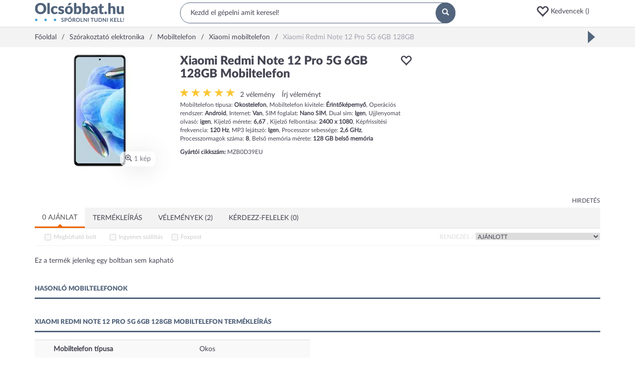

--- FILE ---
content_type: text/html; charset=utf-8
request_url: https://www.olcsobbat.hu/termek/xiaomi_redmi_note_12_pro_5g_6gb_128gb-640ad111daed3b1f6c4d1c92/
body_size: 58401
content:
<!DOCTYPE HTML>
<html lang="hu" itemscope itemtype="http://schema.org/WebPage">
<head>
    <meta charset="utf-8">
    <meta name="viewport" content="width=device-width, initial-scale=1">
    <meta http-equiv="X-UA-Compatible" content="IE=edge">
    <title>Xiaomi Redmi Note 12 Pro 5G 6GB 128GB - Mobiltelefon: árak, összehasonlítás - Olcsóbbat.hu</title>
<meta property="og:title" content="Xiaomi Redmi Note 12 Pro 5G 6GB 128GB - Mobiltelefon: árak, összehasonlítás - Olcsóbbat.hu" />
<meta property="og:image" content="https://s1.olcsobbat.hu/images/xiaomi_redmi_note_12_pro_5g_6gb_128gb-643780d49e0108698f43d4b2-400x400-resize-transparent.png" />
<meta property="og:site_name" content="Olcsóbbat.hu" />
<meta property="og:description" content="Xiaomi Redmi Note 12 Pro 5G 6GB 128GB jellemzői, vásárlási tanácsok, 2 értékelés és árgrafikon. Hasonló termékek kedvező áron." />
<meta property="og:type" content="website" />
<meta name="description" content="Xiaomi Redmi Note 12 Pro 5G 6GB 128GB jellemzői, vásárlási tanácsok, 2 értékelés és árgrafikon. Hasonló termékek kedvező áron." />

    <link rel="preconnect" href="https://ad.adverticum.net">
    <link rel="preconnect" href="https://www.google-analytics.com">
    <link rel="preconnect" href="https://www.googleadservices.com">
    <link rel="preconnect" href="https://pagead2.googlesyndication.com">
    <link rel="preconnect" href="//static.criteo.net">
    <link rel="preload" href="/assets/6c67789c/css/../fonts/Lato-Regular.woff2" as=font crossorigin>
    <link rel="preload" href="/assets/6c67789c/css/../fonts/Lato-Black.woff2" as=font crossorigin>
    <link rel="preload" href="/assets/6c67789c/css/../fonts/glyphicons-halflings-regular.woff2" as=font crossorigin>

    <link rel="manifest" href="/manifest.json">
    <link rel="icon" type="image/png" sizes="180x180"
          href="https://s3.olcsobbat.hu/img/logo.png">
    <link rel="icon" type="image/gif" href="/favicon_2.gif">
    <link rel="apple-touch-icon" type="image/png" sizes="180x180"
          href="https://s3.olcsobbat.hu/img/logo.png">
    <meta itemprop="image" content="https://s3.olcsobbat.hu/img/logo.png"/>

    <meta name="theme-color" content="#53657d">
    
        <script async src="https://www.googletagmanager.com/gtag/js?id=G-THLQ0PN3K8"></script>
    <script type="text/javascript">
        window.criteo_q = window.criteo_q || [];
        var deviceType = /iPad/.test(navigator.userAgent) ? "t" : /Mobile|iP(hone|od)|Android|BlackBerry|IEMobile|Silk/.test(navigator.userAgent) ? "m" : "d";
        
        window.dataLayer = window.dataLayer || [];
        function gtag(){dataLayer.push(arguments);}
        gtag('js', new Date());

        gtag('config', "G-THLQ0PN3K8");
    </script>
    <script type="application/ld+json">
    [
        {
            "@context": "http://schema.org",
            "@type": "Organization",
            "name": "Olcsobbat.hu",
            "url": "https://www.olcsobbat.hu",
            "sameAs": [
                "https://www.facebook.com/olcsobbat"
            ]
        },
        {
            "@context": "http://schema.org",
            "@type": "WebSite",
            "url": "https://www.olcsobbat.hu",
            "potentialAction": {
                "@type": "SearchAction",
                "target": "https://www.olcsobbat.hu/kereses/?search={search_term_string}",
                "query-input": "required name=search_term_string"
            }
        }
    ]
    </script>
<link rel="canonical" href="https://www.olcsobbat.hu/termek/xiaomi_redmi_note_12_pro_5g_6gb_128gb-640ad111daed3b1f6c4d1c92/" />
<style type="text/css">
/*<![CDATA[*/
button:focus{outline:none}.favIcon.glyphicon-heart{color:#ff0000}.favoriteHeaderContainer a .glyphicon{font-size:26px;vertical-align:middle}.mobile .favoriteHeaderContainer{display:inline-block}.mobile .favoriteHeaderContainer a i{font-size:17px;top:-1px;margin-left:10px}.favItemMainProperties{width:18%}.compareTable .productListRow td.mainTitle{width:15%}.compareTable .productListRow td.favItemMainProperties{width:17%}.compareTable .productListRow td.favItemMainProperties.isEmpty{border:1px dashed #dddddd;border-right:0}.compareTable .productListRow td.favItemMainProperties.isEmpty:after{content:"Kedvencem helye";color:#dfdfdf}.compareTable .productListRow td.favItemMainProperties.isEmpty.isEmpty4{border-right:1px dashed #dddddd}.favPopup{display:none;position:absolute;width:172px;padding:15px;background:#49a0d5;color:#fff;z-index:1000;border-radius:5px}.favPopup p{font-size:10px;margin:0;padding:0;max-width:127px}.favPopup h2{color:#fff;margin:0 0 5px 0;font-size:16px;text-transform:uppercase}.favPopup h2:after{content:':'}.favPopup .glyphicon{color:#ec1644;font-size:30px;top:-5px}.favPopup .arrow-up{width:0;height:0;border-left:10px solid transparent;border-right:10px solid transparent;border-bottom:10px solid #49a0d5;position:absolute;top:-10px;left:127px}.favListContainer h2{padding-bottom:5px;color:#54657e;font-size:13px;border-bottom:2px solid #54657e;text-transform:uppercase;font-weight:bold}.favListContainerItems.row{margin-left:0;margin-right:0}.favListContainerItems > div:nth-of-type(1) h3{font-size:12px;color:#454553;margin:0;padding:0;flex:1}.favListContainerItems > div:nth-of-type(2){overflow:auto;border-left:0}.compareTable{width:100%;border-collapse:separate}.compareTable .groupTitle{text-transform:uppercase}.compareTable tr:not(.without-border) td,.compareTable:not(.without-border) th{padding:5px;border:1px solid #dddddd;border-right:0}.compareTable tr:not(.without-border) td:last-of-type,.compareTable:not(.without-border) th:last-of-type{border-right:1px solid #dddddd}.compareTable tr:nth-of-type(2n-1) td{background-color:#f9f9f9}.compareTable .detailToggler td,.compareTable .productListRow td{background-color:#fff !important}.compareTable .detailToggler td{padding:15px 0 32px 0}.compareTable .propName{padding-left:32px}.compareTable .btn-primary{background:#526779;color:#fff;border-radius:10px;min-width:105px;border:0;margin-top:17px}.compareTable .mainTitle{vertical-align:top}.compareTable .productImage{position:relative}.compareTable .productImage button{position:absolute;right:6px;top:11px;width:25px;height:25px;background:#f3f3f3;border:0;border-radius:50%;color:#fff}.compareTable .productListRow td h3{font-size:14px;color:#454553;margin:0;padding:0;font-weight:bold;line-height:2em}.compareTable .price{font-size:19px;font-weight:bold;line-height:2.2em}.compareTable .toggleDetail{font-size:13px;text-transform:uppercase;font-weight:bold;color:#454553}.compareTable .offersList .pull-left{width:33.33333333%}.compareTable .offersList .pull-left img{max-width:60px;max-height:34px}.compareTable .offersList .pull-left .price{font-size:12px;font-weight:bold}.compareTable .offersList .pull-left .trusted{font-size:8px;background-color:#98bc65;color:#fff;text-transform:uppercase;width:auto;margin:0 auto;padding:7px 7px 5px 7px;border-radius:5px;font-weight:bold;line-height:1.3em;display:inline-block}.ratingWidget{letter-spacing:0.3em}.ratingWidget span{color:#dddddd}.ratingWidget span.selected{color:#fac634}.datasheetTabViewWidget .desktopTabs{background:#f3f3f3}.datasheetTabViewWidget .desktopTabs .active:after{content:'';position:absolute;z-index:5;bottom:-1px;left:0;width:100%;height:3px;background:#ed6605}.datasheetTabViewWidget .desktopTabs .active:before{content:'';width:0;height:0;border-style:solid;border-width:0 5px 5px 5px;border-color:transparent transparent #ed6605 transparent;position:absolute;z-index:5;bottom:2px;left:calc(50% - 5px)}.datasheetTabViewWidget .desktopTabs .active a{border:none !important;border-radius:0 !important;background:#FFFFFF}.datasheetTabViewWidget .desktopTabs > li > a{margin-right:0;text-transform:uppercase}.datasheetTabViewWidget .tabViewTab .counter{background:#49a0d5;border-radius:50%;padding:3px 6px;color:#FFFFFF;font-size:11px;margin-top:-3px;vertical-align:middle;display:inline-block}.datasheetTabViewWidget .tabViewTab .moreSign{float:right;display:inline-block;border:1px solid #a1a1af;color:#a1a1af;padding:3px;font-weight:normal;font-size:9px;margin-top:-2px}.datasheetTabViewWidget .tabViewTab.mobileTab a{display:block;padding:15px;margin:-15px}.datasheetTabViewWidget .tabViewTab.mobileTab.open .moreSign{display:none}@media (min-width: 768px){.datasheetTabViewWidget .tabViewTab.mobileTab{display:none}}.datasheetTabViewWidget .tabViewContent{padding:5px 0}.offerFilterWidget{border-bottom:1px solid #f3f3f3;padding-bottom:0;line-height:200%;font-size:12px}.offerFilterWidget .sortBlock{text-transform:uppercase;float:right}.offerFilterWidget .sortBlock label{color:#dddddd}.offerFilterWidget .szallitasiModLabel,.offerFilterWidget .trustedShopsCheckbox{margin-left:20px}.offerFilterWidget .webshopLabel{margin-left:42px}.offerFilterWidget .trustedShopsLabel{width:110px;display:inline-block}.offerFilterWidget input[type=checkbox]{vertical-align:middle;margin-right:5px;margin-top:0}.offerFilterWidget select{border:1px solid #f3f3f3;text-transform:uppercase}.offerFilterWidget label{font-weight:normal;cursor:pointer}.offerFilterWidget input:disabled + label{color:#CCC;text-decoration:none;cursor:default}.offerFilterWidget .distanceOrderBox{margin:20px 0;display:none}.offerFilterWidget .distanceOrderBox .wrapper{padding:10px;background:#F8F8F8;border:1px solid #F0F0F0}.offerFilterWidget .locationInput{width:400px;padding:2px 5px}.offerFilterWidget .googleMap{width:100%;height:440px;display:none}.offerFilterWidget .webshopInfoWindow{width:350px;height:230px;font-size:11px;line-height:20px}.offerFilterWidget .webshopInfoWindow td{padding:0px 5px 0 0}.offerFilterWidget .webshopInfoWindow .distance{float:right;padding:2px 6px;background:#3BAB0F;color:#FFF;font-weight:bold;font-size:13px;border:1px solid #000}.popularDatasheetsWidget .item{text-align:center}.popularDatasheetsWidget .item a:hover{text-decoration:none}.popularDatasheetsWidget .item .title{height:44px;color:#49A0D5}.popularDatasheetsWidget .item .brand{font-size:13px}.popularDatasheetsWidget .item .price{font-size:16px}.popularDatasheetsWidget .owl-item .item img{width:100px;height:100px;margin:0 auto;display:inline-block}.userHistoryOnMobile{display:none}@media (max-width: 767px){.userHistoryOnMobile{display:block}}.owl-item .item .title{display:-webkit-box;line-clamp:2;-webkit-line-clamp:2;-webkit-box-orient:vertical;overflow:hidden}.popupInfoWidget .defaultInfoIcon{color:#ed6605;cursor:pointer}.popupInfoWidget .popupInfoBox{display:none}.linkedCategoriesWidget a:hover{color:#ed6605;text-decoration:none}.linkedCategoriesWidget .showMore{margin-top:7px !important;margin-bottom:11px !important}.linkedCategoryProductPage ul{list-style-type:none;padding:0}.linkedCategoryProductPage li{float:left;width:100%;padding-bottom:3px}@media (min-width: 768px){.linkedCategoryProductPage li{width:50%}}@media (min-width: 992px){.linkedCategoryProductPage li{width:25%}}.linkedCategoryProductPage li a:hover{color:#ed6605;text-decoration:none}.headerWidget{border-bottom:1px solid #DDDDDD;min-height:54px}.headerWidget .desktop .row1{padding:5px 0}.headerWidget .desktop .row1 .searchBox{position:relative}.headerWidget .desktop .row1 .searchBox input{background:#FFFFFF;border-radius:20px;width:100%;padding:10px 20px;border:1px solid #53657D;outline:none}.headerWidget .desktop .row1 .searchBox button{position:absolute;width:40px;height:42px;right:0;top:0;border-radius:50%;background:#53657D;padding:11px 13px;border:none;color:#FFFFFF}.headerWidget .desktop .row1 .buttons{margin-top:5px;text-align:right}.headerWidget .favoriteHeaderContainer .d-ib{width:100px;text-align:left}.headerWidget .mobile .hamburger{padding:10px;margin:-10px;display:inline-block;font-size:17px}.headerWidget .mobile span{cursor:pointer}.headerWidget .mobile .wrapper{margin:15px 0;position:relative;height:22px}.headerWidget .mobile .wrapper .standard,.headerWidget .mobile .wrapper .search{position:absolute;top:-200%;transition:0.5s all;width:100%}.headerWidget .mobile .wrapper.standard .standard{top:0}.headerWidget .mobile .wrapper.search .search{top:0}.headerWidget .mobile .standard .icons{text-align:right}.headerWidget .mobile .standard .icons span{margin-left:20px}.headerWidget .mobile .searchBox button{display:none}.headerWidget .mobile .searchBox input{border:none;display:block;outline:none}.headerWidget .mobile .searchInput{flex-grow:1;margin-left:1em}.searchWrapper{min-height:42px}.searchWrapper.active{position:absolute;z-index:99999;background:#fff;padding:3px 10px 10px 10px;border:solid #DDDDDD 1px;overflow:hidden;border-radius:15px;width:calc(100% - 8px);left:4px;top:-4px}.ac_results ul{width:100%;list-style-position:outside;list-style:none;padding:0;margin:0 0 10px 0}.searchWrapper.active ul{margin-top:10px}.autoCompleteResults.ac_results ul{width:50%;list-style:none;margin:0}.suggestSearchResult.autoCompleteResults .title{border-top:0}.ac_results li{margin:0px;padding:0;cursor:default;display:block;font:menu;font-size:12px;line-height:19px;overflow:hidden}.ac_loading{background:white url("/assets/6c67789c/css/widgets/../img/indicator.gif") right center no-repeat}.ac_results li span{color:#a3acb6;font-size:10px}.ac_results li.ac_over span{color:#656565}.ac_results strong{font-weight:bold}.ac_results.suggestSearchResult{display:none !important}.autoCompleteResults.suggestSearchResult.ac_results{display:block !important}.searchWrapper.active .autoCompleteResults.suggestSearchResult.ac_results{padding-top:20px}.autoCompleteResults.suggestSearchResult div.products{color:#454553}.suggestSearchResult .title,.suggestSearchResult .firsttitle{text-transform:uppercase;color:#454553;font-size:14px}.suggestSearchResult .title{display:none}.suggestSearchResult ul:last-of-type{border-left:1px solid #dfdfdf;padding:0 15px}.suggestSearchResult div{padding:2px;font-size:12px;color:#49A0D5;margin:0 2px}.suggestSearchResult .ac_over .item{background:#F3F3F3;cursor:pointer}.suggestSearchResult .item,.suggestSearchResult .item strong{color:#53657D}.suggestSearchResult img{padding:0 10px 0 0}.suggestSearchResult div.products{font-size:12px}.headerInfoBoxWidget{padding:10px;margin:-15px 0 -10px;letter-spacing:0.1em}.headerInfoBoxWidget b{color:#ED6605}.mainMenuWidget.mobile{display:none}.mainMenuWidget.desktop .menu{margin:0;padding:0;font-size:14px;display:-webkit-flex;-webkit-justify-content:space-around;display:flex;justify-content:space-between;-webkit-align-items:center;align-items:center;border-top:1px solid #dddddd;position:relative;z-index:10100}.mainMenuWidget.desktop .menu > li{display:block;float:left;position:static;margin:0 -15px 0 -15px;font-size:12px}@media (min-width: 1200px){.mainMenuWidget.desktop .menu > li{font-size:14px}}.mainMenuWidget.desktop .menu > li > a,.mainMenuWidget.desktop .menu > li > span{padding:15px;display:block;position:relative;text-transform:uppercase}.mainMenuWidget.desktop .menu > li > a:hover,.mainMenuWidget.desktop .menu > li > span:hover{color:#ed6605;text-decoration:none}.mainMenuWidget.desktop .menu > li > a .arrow,.mainMenuWidget.desktop .menu > li > span .arrow{display:none;position:absolute;z-index:1001;bottom:-1px;left:50%;margin-left:-10px;width:0;height:0;border-style:solid;border-width:0 11px 11px 11px;border-color:transparent transparent #dddddd transparent}.mainMenuWidget.desktop .menu > li > a .arrow:after,.mainMenuWidget.desktop .menu > li > span .arrow:after{content:'';position:absolute;left:-10px;top:1px;width:0;height:0;border-style:solid;border-width:0 10px 10px 10px;border-color:transparent transparent #ffffff transparent}.mainMenuWidget.desktop .menu > li.open .arrow{display:block}.mainMenuWidget.desktop .menu > li.open > a,.mainMenuWidget.desktop .menu > li.open > span{color:#ed6605}.mainMenuWidget.desktop .menu .dropdown-menu{margin-top:0px;width:100%;border-color:#dddddd;padding:15px}.mainMenuWidget.desktop .menu .dropdown-menu .title{font-weight:bold;margin-bottom:10px;text-transform:uppercase;font-size:12px}.mainMenuWidget.desktop .menu .dropdown-menu .col-sm-2{width:20%}.mainMenuWidget.desktop .menu .dropdown-menu ul{margin:0;padding:0}.mainMenuWidget.desktop .menu .dropdown-menu li{display:block;list-style:none;padding:5px 0}.mainMenuWidget.desktop .menu .dropdown-menu a:hover{color:#ed6605;text-decoration:none}.mainMenuWidget.desktop .menu .dropdown-menu .moreLink{display:block;margin-top:30px}.mm-menu{background:#FFFFFF;font-size:13px}.mm-menu .mm-listview > li:not(.mm-divider):after{left:0}.mm-menu .mm-listview > li > a,.mm-menu .mm-listview > li > span,.mm-menu .mm-navbar .mm-title{padding:10px 10px;text-transform:uppercase;font-weight:bold}.mm-menu .mm-navbar{background:#f3f3f3;color:#454553;text-align:left;padding:0}.mm-menu .mm-navbar a,.mm-menu .mm-navbar > *{color:#454553}.mm-menu .mm-title{padding-left:40px !important}.mm-menu .mm-listview{font-size:12px}.mm-menu .mm-listview > li .mm-next:after{border-color:#454553}#mobileMainMenuHeader{padding:30px 10px;text-align:left;background:#FFFFFF;font-size:15px}#mobileMainMenuHeader a{color:#454553}.breadcrumbsWidget{background:#F3F3F3}.breadcrumbsWidget .breadcrumbs{padding:10px 0;display:inline-block}.breadcrumbsWidget .outerWrapper{overflow:hidden;white-space:nowrap;position:relative}.breadcrumbsWidget .separator{display:inline-block;margin:0 10px}.breadcrumbsWidget .separator:after{content:'/'}.breadcrumbsWidget span.inactive{color:#A1A1AF}.breadcrumbsWidgetGap{height:30px}.footerWidget{background:#F3F3F3;border-top:1px solid #DDDDDD}.footerWidget .wrapper{border-top:1px solid #DDDDDD;margin:50px -15px 0;overflow:hidden}.footerWidget .block{border-bottom:1px solid #DDDDDD;padding:0 15px}.footerWidget .title{text-transform:uppercase;font-weight:bold;padding:10px 0;font-size:12px;position:relative;cursor:pointer}.footerWidget .title span{position:absolute;right:0;top:30%;font-size:8px}.footerWidget .title.collapsed span:before{content:"\002b"}.footerWidget ul.menu{margin:0;padding:0}.footerWidget ul.menu li{display:block;list-style:none;margin-bottom:15px}.footerWidget .bottom{background:#53657D;text-align:center;color:#FFFFFF;padding:15px 0}.footerWidget .newsletter{margin-bottom:50px}.footerWidget .newsletter input{display:block;width:100%;margin-bottom:15px;border:none;background:#FFFFFF;padding:10px}.footerWidget .newsletter input:focus{outline-color:#ED6605}.footerWidget .newsletter button{width:100%}@media (min-width: 768px){.footerWidget .block{border:none}.footerWidget .title span{display:none}.footerWidget .collapse{display:block}}
/*]]>*/
</style>
<style type="text/css">
/*<![CDATA[*/
.owl-carousel,.owl-carousel .owl-item{-webkit-tap-highlight-color:transparent;position:relative}.owl-carousel{display:none;width:100%;z-index:1}.owl-carousel .owl-stage{position:relative;-ms-touch-action:pan-Y;-moz-backface-visibility:hidden}.owl-carousel .owl-stage:after{content:".";display:block;clear:both;visibility:hidden;line-height:0;height:0}.owl-carousel .owl-stage-outer{position:relative;overflow:hidden;-webkit-transform:translate3d(0,0,0)}.owl-carousel .owl-item,.owl-carousel .owl-wrapper{-webkit-backface-visibility:hidden;-moz-backface-visibility:hidden;-ms-backface-visibility:hidden;-webkit-transform:translate3d(0,0,0);-moz-transform:translate3d(0,0,0);-ms-transform:translate3d(0,0,0)}.owl-carousel .owl-item{min-height:1px;float:left;-webkit-backface-visibility:hidden;-webkit-touch-callout:none}.owl-carousel .owl-item img{display:block;width:100%}.owl-carousel .owl-dots.disabled,.owl-carousel .owl-nav.disabled{display:none}.no-js .owl-carousel,.owl-carousel.owl-loaded{display:block}.owl-carousel .owl-dot,.owl-carousel .owl-nav .owl-next,.owl-carousel .owl-nav .owl-prev{cursor:pointer;cursor:hand;-webkit-user-select:none;-khtml-user-select:none;-moz-user-select:none;-ms-user-select:none;user-select:none}.owl-carousel.owl-loading{opacity:0;display:block}.owl-carousel.owl-hidden{opacity:0}.owl-carousel.owl-refresh .owl-item{visibility:hidden}.owl-carousel.owl-drag .owl-item{-webkit-user-select:none;-moz-user-select:none;-ms-user-select:none;user-select:none}.owl-carousel.owl-grab{cursor:move;cursor:grab}.owl-carousel.owl-rtl{direction:rtl}.owl-carousel.owl-rtl .owl-item{float:right}.owl-carousel .animated{animation-duration:1s;animation-fill-mode:both}.owl-carousel .owl-animated-in{z-index:0}.owl-carousel .owl-animated-out{z-index:1}.owl-carousel .fadeOut{animation-name:fadeOut}@keyframes "fadeOut"{0%{opacity:1;}100%{opacity:0;}}.owl-height{transition:height .5s ease-in-out}.owl-carousel .owl-item .owl-lazy{opacity:0;transition:opacity .4s ease}.owl-carousel .owl-item img.owl-lazy{transform-style:preserve-3d}.owl-carousel .owl-video-wrapper{position:relative;height:100%;background:#000}.owl-carousel .owl-video-play-icon{position:absolute;height:80px;width:80px;left:50%;top:50%;margin-left:-40px;margin-top:-40px;background:url("/assets/7871d79d/owlCarousel/assets/owl.video.play.png") no-repeat;cursor:pointer;z-index:1;-webkit-backface-visibility:hidden;transition:transform .1s ease}.owl-carousel .owl-video-play-icon:hover{-ms-transform:scale(1.3,1.3);transform:scale(1.3,1.3)}.owl-carousel .owl-video-playing .owl-video-play-icon,.owl-carousel .owl-video-playing .owl-video-tn{display:none}.owl-carousel .owl-video-tn{opacity:0;height:100%;background-position:center center;background-repeat:no-repeat;background-size:contain;transition:opacity .4s ease}.owl-carousel .owl-video-frame{position:relative;z-index:1;height:100%;width:100%}
/*]]>*/
</style>
<style type="text/css">
/*<![CDATA[*/
.mm-hidden{display:none !important}.mm-wrapper{overflow-x:hidden;position:relative}.mm-menu{box-sizing:border-box;background:inherit;display:block;padding:0;margin:0;position:absolute;left:0;right:0;top:0;bottom:0;z-index:0}.mm-panels,.mm-panels>.mm-panel{background:inherit;border-color:inherit;box-sizing:border-box;margin:0;position:absolute;left:0;right:0;top:0;bottom:0;z-index:0}.mm-panels{overflow:hidden}.mm-panel{transform:translate(100%,0);transform:translate3d(100%,0,0);transition:transform .4s ease;transform-origin:top left}.mm-panel.mm-opened{transform:translate(0,0);transform:translate3d(0,0,0)}.mm-panel.mm-subopened{transform:translate(-30%,0);transform:translate3d(-30%,0,0)}.mm-panel.mm-highest{z-index:1}.mm-panel.mm-noanimation{transition:none !important}.mm-panel.mm-noanimation.mm-subopened{transform:translate(0,0);transform:translate3d(0,0,0)}.mm-panels>.mm-panel{-webkit-overflow-scrolling:touch;overflow:scroll;overflow-x:hidden;overflow-y:auto;padding:0 20px}.mm-panels>.mm-panel.mm-hasnavbar{padding-top:40px}.mm-panels>.mm-panel:not(.mm-hidden){display:block}.mm-panels>.mm-panel:after,.mm-panels>.mm-panel:before{content:'';display:block;height:20px}.mm-vertical .mm-panel{transform:none !important}.mm-listview .mm-vertical .mm-panel,.mm-vertical .mm-listview .mm-panel{display:none;padding:10px 0 10px 10px}.mm-listview .mm-vertical .mm-panel .mm-listview>li:last-child:after,.mm-vertical .mm-listview .mm-panel .mm-listview>li:last-child:after{border-color:transparent}.mm-vertical li.mm-opened>.mm-panel,li.mm-vertical.mm-opened>.mm-panel{display:block}.mm-listview>li.mm-vertical>.mm-next,.mm-vertical .mm-listview>li>.mm-next{box-sizing:border-box;height:40px;bottom:auto}.mm-listview>li.mm-vertical.mm-opened>.mm-next:after,.mm-vertical .mm-listview>li.mm-opened>.mm-next:after{transform:rotate(225deg);right:19px}.mm-btn{box-sizing:border-box;width:40px;height:40px;position:absolute;top:0;z-index:1}.mm-clear:after,.mm-clear:before,.mm-close:after,.mm-close:before{content:'';border:2px solid transparent;display:block;width:5px;height:5px;margin:auto;position:absolute;top:0;bottom:0;transform:rotate(-45deg)}.mm-clear:before,.mm-close:before{border-right:none;border-bottom:none;right:18px}.mm-clear:after,.mm-close:after{border-left:none;border-top:none;right:25px}.mm-next:after,.mm-prev:before{content:'';border-top:2px solid transparent;border-left:2px solid transparent;display:block;width:8px;height:8px;margin:auto;position:absolute;top:0;bottom:0}.mm-prev:before{transform:rotate(-45deg);left:23px;right:auto}.mm-next:after{transform:rotate(135deg);right:23px;left:auto}.mm-navbar{border-bottom:1px solid;border-color:inherit;text-align:center;line-height:20px;height:40px;padding:0 40px;margin:0;position:absolute;top:0;left:0;right:0}.mm-navbar>*{display:block;padding:10px 0}.mm-navbar a,.mm-navbar a:hover{text-decoration:none}.mm-navbar .mm-title{text-overflow:ellipsis;white-space:nowrap;overflow:hidden}.mm-navbar .mm-btn:first-child{left:0}.mm-navbar .mm-btn:last-child{text-align:right;right:0}.mm-panel .mm-navbar{display:none}.mm-panel.mm-hasnavbar .mm-navbar{display:block}.mm-listview,.mm-listview>li{list-style:none;display:block;padding:0;margin:0}.mm-listview{font:inherit;font-size:14px;line-height:20px}.mm-listview a,.mm-listview a:hover{text-decoration:none}.mm-listview>li{position:relative}.mm-listview>li,.mm-listview>li .mm-next,.mm-listview>li .mm-next:before,.mm-listview>li:after{border-color:inherit}.mm-listview>li>a,.mm-listview>li>span{text-overflow:ellipsis;white-space:nowrap;overflow:hidden;color:inherit;display:block;padding:10px 10px 10px 20px;margin:0}.mm-listview>li:not(.mm-divider):after{content:'';border-bottom-width:1px;border-bottom-style:solid;display:block;position:absolute;left:0;right:0;bottom:0}.mm-listview>li:not(.mm-divider):after{left:20px}.mm-listview .mm-next{background:rgba(3,2,1,0);width:50px;padding:0;position:absolute;right:0;top:0;bottom:0;z-index:2}.mm-listview .mm-next:before{content:'';border-left-width:1px;border-left-style:solid;display:block;position:absolute;top:0;bottom:0;left:0}.mm-listview .mm-next+a,.mm-listview .mm-next+span{margin-right:50px}.mm-listview .mm-next.mm-fullsubopen{width:100%}.mm-listview .mm-next.mm-fullsubopen:before{border-left:none}.mm-listview .mm-next.mm-fullsubopen+a,.mm-listview .mm-next.mm-fullsubopen+span{padding-right:50px;margin-right:0}.mm-panels>.mm-panel>.mm-listview{margin:20px -20px}.mm-panels>.mm-panel>.mm-listview:first-child,.mm-panels>.mm-panel>.mm-navbar+.mm-listview{margin-top:-20px}.mm-menu{background:#f3f3f3;border-color:rgba(0,0,0,.1);color:rgba(0,0,0,.75)}.mm-menu .mm-navbar a,.mm-menu .mm-navbar>*{color:rgba(0,0,0,.3)}.mm-menu .mm-btn:after,.mm-menu .mm-btn:before{border-color:rgba(0,0,0,.3)}.mm-menu .mm-listview{border-color:rgba(0,0,0,.1)}.mm-menu .mm-listview>li .mm-next:after{border-color:rgba(0,0,0,.3)}.mm-menu .mm-listview>li a:not(.mm-next){-webkit-tap-highlight-color:rgba(255,255,255,.5);tap-highlight-color:rgba(255,255,255,.5)}.mm-menu .mm-listview>li.mm-selected>a:not(.mm-next),.mm-menu .mm-listview>li.mm-selected>span{background:rgba(255,255,255,.5)}.mm-menu .mm-listview>li.mm-opened.mm-vertical>.mm-panel,.mm-menu .mm-listview>li.mm-opened.mm-vertical>a.mm-next,.mm-menu.mm-vertical .mm-listview>li.mm-opened>.mm-panel,.mm-menu.mm-vertical .mm-listview>li.mm-opened>a.mm-next{background:rgba(0,0,0,.05)}.mm-menu .mm-divider{background:rgba(0,0,0,.05)}.mm-page{box-sizing:border-box;position:relative}.mm-slideout{transition:transform .4s ease;z-index:1}html.mm-opened{overflow-x:hidden;position:relative}html.mm-blocking{overflow:hidden}html.mm-blocking body{overflow:hidden}html.mm-background .mm-page{background:inherit}#mm-blocker{background:rgba(3,2,1,0);display:none;width:100%;height:100%;position:fixed;top:0;left:0;z-index:2}html.mm-blocking #mm-blocker{display:block}.mm-menu.mm-offcanvas{z-index:0;display:none;position:fixed}.mm-menu.mm-offcanvas.mm-opened{display:block}.mm-menu.mm-offcanvas.mm-no-csstransforms.mm-opened{z-index:10}.mm-menu.mm-offcanvas{width:80%;min-width:140px;max-width:440px}html.mm-opening .mm-menu~.mm-slideout{transform:translate(80%,0);transform:translate3d(80%,0,0)}@media all and (max-width:175px){html.mm-opening .mm-menu~.mm-slideout{transform:translate(140px,0);transform:translate3d(140px,0,0)}}@media all and (min-width:550px){html.mm-opening .mm-menu~.mm-slideout{transform:translate(440px,0);transform:translate3d(440px,0,0)}}@charset "UTF-8";.mm-sronly{border:0 !important;clip:rect(1px,1px,1px,1px) !important;clip-path:inset(50%) !important;white-space:nowrap !important;width:1px !important;height:1px !important;padding:0 !important;overflow:hidden !important;position:absolute !important}
/*]]>*/
</style>
<style type="text/css">
/*<![CDATA[*/
.mm-navbars-bottom,.mm-navbars-top{background:inherit;border-color:inherit;border-width:0;overflow:hidden;position:absolute;left:0;right:0;z-index:3}.mm-navbars-bottom>.mm-navbar,.mm-navbars-top>.mm-navbar{border:none;padding:0;position:relative;transform:translate(0,0);transform:translate3d(0,0,0)}.mm-navbars-top{border-bottom-style:solid;border-bottom-width:1px;top:0}.mm-navbars-bottom{border-top-style:solid;border-top-width:1px;bottom:0}.mm-navbar.mm-hasbtns{padding:0 40px}.mm-navbar[class*=mm-navbar-content-]>*{box-sizing:border-box;display:block;float:left}.mm-navbar .mm-breadcrumbs{text-overflow:ellipsis;white-space:nowrap;overflow:hidden;-webkit-overflow-scrolling:touch;overflow-x:auto;text-align:left;padding:0 0 0 17px}.mm-navbar .mm-breadcrumbs>*{display:inline-block;padding:10px 3px}.mm-navbar .mm-breadcrumbs>a{text-decoration:underline}.mm-navbar.mm-hasbtns .mm-breadcrumbs{margin-left:-40px}.mm-navbar.mm-hasbtns .mm-btn:not(.mm-hidden)+.mm-breadcrumbs{margin-left:0;padding-left:0}.mm-hasnavbar-top-1 .mm-panels{top:40px}.mm-hasnavbar-top-2 .mm-panels{top:80px}.mm-hasnavbar-top-3 .mm-panels{top:120px}.mm-hasnavbar-top-4 .mm-panels{top:160px}.mm-hasnavbar-bottom-1 .mm-panels{bottom:40px}.mm-hasnavbar-bottom-2 .mm-panels{bottom:80px}.mm-hasnavbar-bottom-3 .mm-panels{bottom:120px}.mm-hasnavbar-bottom-4 .mm-panels{bottom:160px}.mm-navbar-size-2{height:80px}.mm-navbar-size-3{height:120px}.mm-navbar-size-4{height:160px}.mm-navbar-content-2>*{width:50%}.mm-navbar-content-3>*{width:33.33%}.mm-navbar-content-4>*{width:25%}.mm-navbar-content-5>*{width:20%}.mm-navbar-content-6>*{width:16.67%}
/*]]>*/
</style>
<style type="text/css">
/*<![CDATA[*/
.mm-menu.mm-opened[class*=mm-pagedim]~#mm-blocker{opacity:0}html.mm-opening .mm-menu.mm-opened[class*=mm-pagedim]~#mm-blocker{opacity:.3;transition:opacity .4s ease .4s}.mm-menu.mm-opened.mm-pagedim~#mm-blocker{background:inherit}.mm-menu.mm-opened.mm-pagedim-white~#mm-blocker{background:#fff}.mm-menu.mm-opened.mm-pagedim-black~#mm-blocker{background:#000}
/*]]>*/
</style>
<style type="text/css">
/*<![CDATA[*/
.datasheetPage .shortDetails .infotd{width:30px}.datasheetPage .arfigyeles{margin:5px 0}.datasheetPage .arfigyeles a{color:#49a0d5}.datasheetPage .offerFilterWidget{display:none}@media (min-width: 992px){.datasheetPage .offerFilterWidget{display:block}}.datasheetPage .articleIdDesktop{font-size:12px;margin-top:10px;margin-bottom:10px}.datasheetPage .articleIdMobile{font-size:14px;margin-top:10px;margin-bottom:10px}.datasheetPage .articleIdDesktop span,.datasheetPage .articleIdMobile span{font-weight:bold}.datasheetPage .articleIdMobile{display:none}@media (max-width: 768px){.datasheetPage .articleIdDesktop{display:none}.datasheetPage .articleIdMobile{display:block !important}}.datasheetPage .summary{margin-bottom:5px}@media (min-width: 992px){.datasheetPage .summary{min-height:280px}}.datasheetPage .summary .mainBlock{position:relative}.datasheetPage .summary .mainBlock .favIcon{position:absolute;top:0;left:97%;z-index:10000;font-size:24px}@media (max-width: 992px){.datasheetPage .summary .mainBlock .favIcon{right:0;left:auto}}.datasheetPage .summary h1{font-size:17px;margin:0 0 15px 0}@media (min-width: 992px){.datasheetPage .summary h1{font-size:24px}}.datasheetPage .summary .col-xs-4{padding-right:0}.datasheetPage .summary .imageGalleryBlock{position:relative;text-align:center;min-width:100px;min-height:100px;aspect-ratio:1}.datasheetPage .summary .imageGalleryBlock .mainImage{display:inline-block;position:relative;z-index:5;cursor:pointer;min-width:100px;min-height:100px;aspect-ratio:1}.datasheetPage .summary .imageGalleryBlock .mainImage img{display:inline-block;min-width:100px;min-height:100px;max-width:225px;max-height:225px;aspect-ratio:1}@media (min-width: 992px){.datasheetPage .summary .imageGalleryBlock .mainImage img{width:225px;height:225px}}.datasheetPage .summary .imageGalleryBlock .counter{position:absolute;bottom:-20px;right:0;background:#FFFFFF;opacity:0.7;padding:5px 10px;border-radius:10px;-webkit-box-shadow:3px 4px 49px -11px rgba(0, 0, 0, 0.79);-moz-box-shadow:3px 4px 49px -11px rgba(0, 0, 0, 0.79);box-shadow:3px 4px 49px -11px rgba(0, 0, 0, 0.79);zoom:0.8}@media (min-width: 768px){.datasheetPage .summary .imageGalleryBlock .counter{zoom:1;bottom:0}}.datasheetPage .summary .imageGalleryBlock .tagPosition{position:absolute;top:0;left:0}.datasheetPage .summary .imageGalleryBlock .tag{height:24px;padding:5px 10px;background:#f2a77e;color:#FFFFFF;border-radius:5px 0 0 5px;text-transform:uppercase;font-size:11px;margin-bottom:5px;position:relative;text-align:center;z-index:10;zoom:0.8}@media (min-width: 992px){.datasheetPage .summary .imageGalleryBlock .tag{zoom:1}}.datasheetPage .summary .imageGalleryBlock .tag:after{content:"";position:absolute;top:0;right:-12px;width:0;height:0;border-style:solid;border-width:12px 0 12px 12px;border-color:transparent transparent transparent #f2a77e;-webkit-transform:rotate(360deg)}.datasheetPage .summary .imageGalleryBlock .tag.newTag{background:#49a0d5}.datasheetPage .summary .imageGalleryBlock .tag.newTag:after{border-color:transparent transparent transparent #49a0d5}.datasheetPage .summary .imageGalleryBlock .tag a{color:#FFFFFF}.datasheetPage .summary .imageGalleryBlock .priceDrop span{position:absolute;bottom:-25px;left:calc(50% - 25px);display:block;border:1px solid #f3f3f3;border-radius:100%;text-align:center;width:50px;height:50px;padding-top:15px;margin:0 auto;color:#ed6605;background:#FFFFFF;-webkit-box-shadow:3px 4px 49px -11px rgba(0, 0, 0, 0.79);-moz-box-shadow:3px 4px 49px -11px rgba(0, 0, 0, 0.79);box-shadow:3px 4px 49px -11px rgba(0, 0, 0, 0.79)}.datasheetPage .summary .rating .ratingWidget{font-size:18px}.datasheetPage .summary .rating .writeComment{margin-left:10px}.datasheetPage .summary .rating .writeComment:hover{color:#ed6605}.datasheetPage .summary .priceField{margin-bottom:10px}.datasheetPage .summary .priceField .price{font-size:32px;font-family:'LatoWebBlack';margin:5px 0;color:#464533;display:inline-block}.datasheetPage .summary .priceField .priceMonitor{font-size:12px;padding-left:50px;background:url("/assets/6c67789c/css/pages/datasheet/../../../img/eye20.png") no-repeat 23px -3px;display:inline-block;height:26px;vertical-align:middle}@media (max-width: 991px){.datasheetPage .summary .priceField .priceMonitor{display:block;margin-top:12px;padding-left:29px;background:url("/assets/6c67789c/css/pages/datasheet/../../../img/eye20.png") no-repeat 2px -3px}}.datasheetPage .summary .description{display:none;font-size:12px}.datasheetPage .summary .description ul{margin:0;padding:0}.datasheetPage .summary .description li{list-style:none;display:inline}.datasheetPage .summary .description li span{font-weight:bold}@media (min-width: 992px){.datasheetPage .summary .description{display:block}}.datasheetPage .summary .variants{margin-top:10px;font-size:12px}.datasheetPage .summary .variants td{padding:1px 0}@media (max-width: 991px){.datasheetPage .summary .variants td{display:block}}.datasheetPage .summary .variants .label{padding:3px 15px 3px 5px;margin-right:20px;vertical-align:middle}.datasheetPage .summary .variants .variantList{display:inline}.datasheetPage .summary .variants .variantList .item{display:inline-block;border:1px solid #AAA;padding:3px 6px;margin-bottom:5px;margin-right:5px;color:#000}.datasheetPage .summary .variants .variantList .item.normal:hover{background:#ededed;background:-moz-linear-gradient(top, #ededed 0%, #efefef 45%, #fefefe 100%);background:-webkit-gradient(linear, left top, left bottom, color-stop(0%, #ededed), color-stop(45%, #efefef), color-stop(100%, #fefefe));background:-webkit-linear-gradient(top, #ededed 0%, #efefef 45%, #fefefe 100%);background:-o-linear-gradient(top, #ededed 0%, #efefef 45%, #fefefe 100%);background:-ms-linear-gradient(top, #ededed 0%, #efefef 45%, #fefefe 100%);background:linear-gradient(to bottom, #ededed 0%, #efefef 45%, #fefefe 100%);filter:progid:DXImageTransform.Microsoft.gradient(startColorstr='#ededed', endColorstr='#fefefe', GradientType=0)}.datasheetPage .summary .variants .variantList .item.selected{box-shadow:1px 1px 3px rgba(0, 0, 0, 0.3);border:1px solid #c4c4c4;border-radius:15px;padding-left:33px;padding-right:15px;height:28px;vertical-align:middle;padding-top:4px;padding-bottom:4px;background:url("/assets/6c67789c/css/pages/datasheet/../../../img/tick16.png") no-repeat 6px 5px}.datasheetPage .summary .variants .variantList .item.normal{box-shadow:1px 1px 1.5px rgba(0, 0, 0, 0.3);border:1px solid #e5e5e5;border-radius:15px;padding-left:15px;padding-right:15px;height:28px;vertical-align:middle;padding-top:4px;padding-bottom:4px;background:#e5e5e5}.datasheetPage .summary .variants .variantList .item.normal:hover{background:#CACACA}.datasheetPage .summary .variants .variantList .item.empty{color:#CCC;border:1px solid #DDD}@media (max-width: 767px){.datasheetPage > .summary > div:first-of-type:before{content:attr(data-title);padding:0 15px;font-family:'LatoWebBlack', Arial, sans-serif;font-size:17px;margin-bottom:15px}}@media (max-width: 767px){.datasheetPage > .summary > div:first-of-type h1{display:none}}.datasheetPage .offerList > ul{margin:0;padding:0}.datasheetPage .offerList .item{padding:5px 0;border-bottom:1px solid #dddddd;list-style:none;display:block}.datasheetPage .offerList .shopColumn{float:left;width:70px;text-align:center}.datasheetPage .offerList .shopColumn .shoptick .popupInfoWidget{margin-left:-15px}.datasheetPage .offerList .shopColumn .trustedshop img{width:68px}.datasheetPage .offerList .shopColumn .shoplogo img{width:70px;height:18px}.datasheetPage .offerList .shopColumn .voterContainer{margin:5px 0 0;font-size:10px}.datasheetPage .offerList .shopColumn .shop-rating{font-size:11px;margin-bottom:5px}@media (min-width: 768px){.datasheetPage .offerList .shopColumn{width:170px}.datasheetPage .offerList .shopColumn .shoplogo img{width:110px;height:28px}.datasheetPage .offerList .shopColumn .shoptick{float:right}.datasheetPage .offerList .shopColumn .shoptick .popupInfoWidget{margin-left:-67px}.datasheetPage .offerList .shopColumn .infoContainer{margin-left:133.333px;margin-top:-28px;width:100px}}.datasheetPage .offerList .detailColumn{margin-left:85px}@media (min-width: 768px){.datasheetPage .offerList .detailColumn{margin-left:230px}.datasheetPage .offerList .detailColumn .detailColumnTable{display:table;width:100%}.datasheetPage .offerList .detailColumn .description,.datasheetPage .offerList .detailColumn .availability,.datasheetPage .offerList .detailColumn .buttonColumn,.datasheetPage .offerList .detailColumn .priceColumn{display:table-cell}}.datasheetPage .offerList .detailColumn h3{margin:0;padding:0}.datasheetPage .offerList .detailColumn .offerName{font-size:16px;color:#49a0d5;display:block}.datasheetPage .offerList .detailColumn .offerInfo{font-size:13px;color:#a1a1af}.datasheetPage .offerList .detailColumn .distance{background:#8fbd5a;color:#FFFFFF;padding:0 5px}.datasheetPage .offerList .detailColumn .oi-more-offers{color:#a1a1af;font-size:90%;margin-top:5px;display:inline-block}.datasheetPage .offerList .detailColumn .oi-more-offers .glyphicon{font-size:80%}.datasheetPage .offerList .detailColumn .oi-more-offers .offers-hidden{display:none}.datasheetPage .offerList .detailColumn .oi-more-offers.offers-hide .offers-shown{display:none}.datasheetPage .offerList .detailColumn .oi-more-offers.offers-hide .offers-hidden{display:block}.datasheetPage .offerList .detailColumn .oi-more-offers .offers-hidden{display:none}.datasheetPage .offerList .detailColumn .availability{font-size:13px}@media (min-width: 768px){.datasheetPage .offerList .detailColumn .availability{width:200px}}@media (max-width: 767px){.datasheetPage .offerList .detailColumn .availability div a span:not(.inStock):not(.freeShipping){display:none}}.datasheetPage .offerList .detailColumn .inStock{color:#8fbd5a}.datasheetPage .offerList .detailColumn .freeShipping{color:#ed6605}.datasheetPage .offerList .detailColumn .buttonColumn,.datasheetPage .offerList .detailColumn .priceColumn{text-align:right;vertical-align:middle}.datasheetPage .offerList .detailColumn .priceColumn{font-size:18px;font-family:'LatoWebBlack';text-align:right}.datasheetPage .offerList .detailColumn .priceColumn a{color:#53657d}@media (min-width: 768px){.datasheetPage .offerList .detailColumn .priceColumn{display:table-cell;font-size:24px;width:150px}}.datasheetPage .offerList .detailColumn .buttonColumn{display:none}.datasheetPage .offerList .detailColumn .buttonColumn > span{text-align:center;display:inline-block}@media (min-width: 768px){.datasheetPage .offerList .detailColumn .buttonColumn{display:table-cell;width:150px}}.datasheetPage .offerList .detailColumn .shopName2{font-size:11px;color:#a1a1af;max-width:110px;display:inline-block}.datasheetPage .offerList .childOffer{display:none}.datasheetPage #more-offers .section-title,.datasheetPage #premium-offers .section-title{padding:10px 0;margin-top:0;margin-bottom:0}.datasheetPage #more-offers .section-title{margin-top:4px}.datasheetPage .properties .section-title{display:none}@media (min-width: 768px){.datasheetPage .properties .section-title{display:block}}.datasheetPage .properties .groupHeader th{text-transform:uppercase;font-weight:normal}.datasheetPage .reviews .review-img{display:inline-block;width:14px;height:14px}.datasheetPage .reviews .ratingBlock{margin-bottom:30px}.datasheetPage .reviews .reviewForm{margin-bottom:30px}.datasheetPage .reviews .reviewForm label{font-weight:normal}.datasheetPage .reviews .reviewForm textarea{height:10em}.datasheetPage .reviews .reviewForm .help-block{color:#ed6605}.datasheetPage .reviews .ratingHeader .reviewCount{margin:10px 0}.datasheetPage .reviews .ratingHeader td{padding:1px 10px 1px 0}.datasheetPage .reviews .reviewBlock{margin:30px 0}.datasheetPage .reviews .reviewBlock .review-source{position:absolute;top:0;right:15px;text-align:right}.datasheetPage .reviews .reviewBlock .review-source img{width:14px;height:14px}.datasheetPage .reviews .review{border:1px solid #dddddd;border-radius:15px;padding:15px;margin-bottom:15px}.datasheetPage .reviews .review:nth-child(even){background:#f3f3f3}.datasheetPage .reviews .review .creatorRating{margin-bottom:5px}.datasheetPage .reviews .review .replyLink{margin:10px 0}.datasheetPage .reviews .review .reply .name{font-style:italic}.datasheetPage .reviews .review .reply li{list-style:none}.datasheetPage .questions .step{background:#f3f3f3;margin-bottom:15px;border:1px solid #a1a1af;border-radius:10px;padding:15px}.datasheetPage .questions .stepLabel{display:inline-block;background:#8fbd5a;color:#FFFFFF;padding:3px 7px;border-radius:5px;margin-bottom:15px}.datasheetPage .questions textarea{height:13em}.datasheetPage .questions .questionList{margin:30px 0}.datasheetPage .questions .question{border:1px solid #dddddd;border-radius:15px;padding:15px;margin-bottom:15px}.datasheetPage .questions .question:nth-child(even){background:#f3f3f3}.datasheetPage .questions .questionInfo a{font-size:80%}.datasheetPage .questions .questionLink input{display:block;width:100%}.datasheetPage .questions .questionDetail{margin:30px 0}.datasheetPage .questions .answer{margin:0 0 30px 30px;border-left:3px solid #8fbd5a;padding-left:15px}.datasheetPage .questions .answer .answerTitleBar{margin:15px 0}.datasheetPage .questions .answer .logo img{margin-right:15px}.datasheetPage .questions .answer .name a{font-size:90%}.datasheetPage .questions .answer .name a span{font-weight:bold;white-space:nowrap;margin-left:10px}.imageGalleryModal .modal-dialog{width:100%}@media (min-width: 768px){.imageGalleryModal .modal-dialog{width:732px}}.imageGalleryModal .modal-body{padding:0}.imageGalleryModal .galleryBox{padding:15px}.imageGalleryModal .promoOffers{border-top:1px solid #f3f3f3}.imageGalleryModal .promoOffer{display:block;float:left;width:33%;text-align:center;border-right:1px solid #f3f3f3;padding:15px 0 10px 0}.imageGalleryModal .promoOffer:last-child{border:none}.imageGalleryModal .promoOffer img{margin-bottom:10px;width:80%;max-width:110px}.imageGalleryModal .promoOffer span{display:block;font-family:'LatoWebBlack'}@media (min-width: 768px){.imageGalleryModal .promoOffer span{font-size:18px}}.datasheetNavigation{display:none;position:relative}@media (min-width: 992px){.datasheetNavigation{display:block}.datasheetNavigation a{display:block;position:absolute;width:25px;height:25px}.datasheetNavigation #previousDatasheet{top:-48px;right:36px}.datasheetNavigation #nextDatasheet{top:-48px;right:0px}.datasheetNavigation #previousDatasheet{content:'';display:block;width:0;height:0;border-style:solid;border-width:12.5px 15px 12.5px 0;border-color:transparent #53657d transparent transparent}.datasheetNavigation #nextDatasheet:after{content:'';width:0;height:0;border-style:solid;border-width:12.5px 0 12.5px 15px;border-color:transparent transparent transparent #53657d;display:block}}@media (min-width: 992px){.breadcrumbsWidget .outerWrapper{margin-right:70px}}.datasheetTooltip{width:150px;height:200px;display:none;text-align:center}.datasheetTooltip_info{font-size:12px}.datasheetTooltip_image{margin:10px}.datasheetTooltip_name{height:30px;overflow:hidden}.datasheetTooltip_price{font-weight:bold;font-size:18px;margin-top:10px}.datasheetTooltip_price .datasheetTooltip_from{font-size:12px}
/*]]>*/
</style>
<style type="text/css">
/*<![CDATA[*/
.qtip{position:absolute;left:-28000px;top:-28000px;display:none;max-width:280px;min-width:50px;font-size:10.5px;line-height:12px;direction:ltr;box-shadow:none;padding:0}.qtip-content{position:relative;padding:5px 9px;overflow:hidden;text-align:left;word-wrap:break-word}.qtip-titlebar{position:relative;padding:5px 35px 5px 10px;overflow:hidden;border-width:0 0 1px;font-weight:700}.qtip-titlebar+.qtip-content{border-top-width:0 !important}.qtip-close{position:absolute;right:-9px;top:-9px;cursor:pointer;outline:medium none;border-width:1px;border-style:solid;border-color:transparent}.qtip-titlebar .qtip-close{right:4px;top:50%;margin-top:-9px}* html .qtip-titlebar .qtip-close{top:16px}.qtip-titlebar .ui-icon,.qtip-icon .ui-icon{display:block;text-indent:-1000em;direction:ltr}.qtip-icon,.qtip-icon .ui-icon{-moz-border-radius:3px;-webkit-border-radius:3px;border-radius:3px;text-decoration:none}.qtip-icon .ui-icon{width:18px;height:14px;line-height:14px;text-align:center;text-indent:0;font:400 bold 10px/13px Tahoma,sans-serif;color:inherit;background:transparent none no-repeat -100em -100em}.qtip-default{border-width:1px;border-style:solid;border-color:#F1D031;background-color:#FFFFA3;color:#555}.qtip-default .qtip-titlebar{background-color:#FFEF93}.qtip-default .qtip-icon{border-color:#CCC;background:#F1F1F1;color:#777}.qtip-default .qtip-titlebar .qtip-close{border-color:#AAA;color:#111}.qtip-light{background-color:#fff;border-color:#E2E2E2;color:#454545}.qtip-light .qtip-titlebar{background-color:#f1f1f1}.qtip-dark{background-color:#505050;border-color:#303030;color:#f3f3f3}.qtip-dark .qtip-titlebar{background-color:#404040}.qtip-dark .qtip-icon{border-color:#444}.qtip-dark .qtip-titlebar .ui-state-hover{border-color:#303030}.qtip-cream{background-color:#FBF7AA;border-color:#F9E98E;color:#A27D35}.qtip-cream .qtip-titlebar{background-color:#F0DE7D}.qtip-cream .qtip-close .qtip-icon{background-position:-82px 0}.qtip-red{background-color:#F78B83;border-color:#D95252;color:#912323}.qtip-red .qtip-titlebar{background-color:#F06D65}.qtip-red .qtip-close .qtip-icon{background-position:-102px 0}.qtip-red .qtip-icon{border-color:#D95252}.qtip-red .qtip-titlebar .ui-state-hover{border-color:#D95252}.qtip-green{background-color:#CAED9E;border-color:#90D93F;color:#3F6219}.qtip-green .qtip-titlebar{background-color:#B0DE78}.qtip-green .qtip-close .qtip-icon{background-position:-42px 0}.qtip-blue{background-color:#E5F6FE;border-color:#ADD9ED;color:#5E99BD}.qtip-blue .qtip-titlebar{background-color:#D0E9F5}.qtip-blue .qtip-close .qtip-icon{background-position:-2px 0}.qtip-shadow{-webkit-box-shadow:1px 1px 3px 1px rgba(0,0,0,.15);-moz-box-shadow:1px 1px 3px 1px rgba(0,0,0,.15);box-shadow:1px 1px 3px 1px rgba(0,0,0,.15)}.qtip-rounded,.qtip-tipsy,.qtip-bootstrap{-moz-border-radius:5px;-webkit-border-radius:5px;border-radius:5px}.qtip-rounded .qtip-titlebar{-moz-border-radius:4px 4px 0 0;-webkit-border-radius:4px 4px 0 0;border-radius:4px 4px 0 0}.qtip-youtube{-moz-border-radius:2px;-webkit-border-radius:2px;border-radius:2px;-webkit-box-shadow:0 0 3px #333;-moz-box-shadow:0 0 3px #333;box-shadow:0 0 3px #333;color:#fff;border-width:0;background:#4A4A4A;background-image:-webkit-gradient(linear,left top,left bottom,color-stop(0,#4A4A4A),color-stop(100%,#000));background-image:-webkit-linear-gradient(top,#4A4A4A 0,#000 100%);background-image:-moz-linear-gradient(top,#4A4A4A 0,#000 100%);background-image:-ms-linear-gradient(top,#4A4A4A 0,#000 100%);background-image:-o-linear-gradient(top,#4A4A4A 0,#000 100%)}.qtip-youtube .qtip-titlebar{background-color:#4A4A4A;background-color:rgba(0,0,0,0)}.qtip-youtube .qtip-content{padding:.75em;font:12px arial,sans-serif;filter:progid:DXImageTransform.Microsoft.Gradient(GradientType=0, StartColorStr=#4a4a4a, EndColorStr=#000000);-ms-filter:"progid:DXImageTransform.Microsoft.Gradient(GradientType=0, StartColorStr=#4a4a4a, EndColorStr=#000000);"}.qtip-youtube .qtip-icon{border-color:#222}.qtip-youtube .qtip-titlebar .ui-state-hover{border-color:#303030}.qtip-jtools{background:#232323;background:rgba(0,0,0,.7);background-image:-webkit-gradient(linear,left top,left bottom,from(#717171),to(#232323));background-image:-moz-linear-gradient(top,#717171,#232323);background-image:-webkit-linear-gradient(top,#717171,#232323);background-image:-ms-linear-gradient(top,#717171,#232323);background-image:-o-linear-gradient(top,#717171,#232323);border:2px solid #ddd;border:2px solid rgba(241,241,241,1);-moz-border-radius:2px;-webkit-border-radius:2px;border-radius:2px;-webkit-box-shadow:0 0 12px #333;-moz-box-shadow:0 0 12px #333;box-shadow:0 0 12px #333}.qtip-jtools .qtip-titlebar{background-color:transparent;filter:progid:DXImageTransform.Microsoft.gradient(startColorstr=#717171, endColorstr=#4A4A4A);-ms-filter:"progid:DXImageTransform.Microsoft.gradient(startColorstr=#717171, endColorstr=#4A4A4A)"}.qtip-jtools .qtip-content{filter:progid:DXImageTransform.Microsoft.gradient(startColorstr=#4A4A4A, endColorstr=#232323);-ms-filter:"progid:DXImageTransform.Microsoft.gradient(startColorstr=#4A4A4A, endColorstr=#232323)"}.qtip-jtools .qtip-titlebar,.qtip-jtools .qtip-content{background:transparent;color:#fff;border:0 dashed transparent}.qtip-jtools .qtip-icon{border-color:#555}.qtip-jtools .qtip-titlebar .ui-state-hover{border-color:#333}.qtip-cluetip{-webkit-box-shadow:4px 4px 5px rgba(0,0,0,.4);-moz-box-shadow:4px 4px 5px rgba(0,0,0,.4);box-shadow:4px 4px 5px rgba(0,0,0,.4);background-color:#D9D9C2;color:#111;border:0 dashed transparent}.qtip-cluetip .qtip-titlebar{background-color:#87876A;color:#fff;border:0 dashed transparent}.qtip-cluetip .qtip-icon{border-color:#808064}.qtip-cluetip .qtip-titlebar .ui-state-hover{border-color:#696952;color:#696952}.qtip-tipsy{background:#000;background:rgba(0,0,0,.87);color:#fff;border:0 solid transparent;font-size:11px;font-family:'Lucida Grande',sans-serif;font-weight:700;line-height:16px;text-shadow:0 1px #000}.qtip-tipsy .qtip-titlebar{padding:6px 35px 0 10px;background-color:transparent}.qtip-tipsy .qtip-content{padding:6px 10px}.qtip-tipsy .qtip-icon{border-color:#222;text-shadow:none}.qtip-tipsy .qtip-titlebar .ui-state-hover{border-color:#303030}.qtip-tipped{border:3px solid #959FA9;-moz-border-radius:3px;-webkit-border-radius:3px;border-radius:3px;background-color:#F9F9F9;color:#454545;font-weight:400;font-family:serif}.qtip-tipped .qtip-titlebar{border-bottom-width:0;color:#fff;background:#3A79B8;background-image:-webkit-gradient(linear,left top,left bottom,from(#3A79B8),to(#2E629D));background-image:-webkit-linear-gradient(top,#3A79B8,#2E629D);background-image:-moz-linear-gradient(top,#3A79B8,#2E629D);background-image:-ms-linear-gradient(top,#3A79B8,#2E629D);background-image:-o-linear-gradient(top,#3A79B8,#2E629D);filter:progid:DXImageTransform.Microsoft.gradient(startColorstr=#3A79B8, endColorstr=#2E629D);-ms-filter:"progid:DXImageTransform.Microsoft.gradient(startColorstr=#3A79B8, endColorstr=#2E629D)"}.qtip-tipped .qtip-icon{border:2px solid #285589;background:#285589}.qtip-tipped .qtip-icon .ui-icon{background-color:#FBFBFB;color:#555}.qtip-bootstrap{font-size:14px;line-height:20px;color:#333;padding:1px;background-color:#fff;border:1px solid #ccc;border:1px solid rgba(0,0,0,.2);-webkit-border-radius:6px;-moz-border-radius:6px;border-radius:6px;-webkit-box-shadow:0 5px 10px rgba(0,0,0,.2);-moz-box-shadow:0 5px 10px rgba(0,0,0,.2);box-shadow:0 5px 10px rgba(0,0,0,.2);-webkit-background-clip:padding-box;-moz-background-clip:padding;background-clip:padding-box}.qtip-bootstrap .qtip-titlebar{padding:8px 14px;margin:0;font-size:14px;font-weight:400;line-height:18px;background-color:#f7f7f7;border-bottom:1px solid #ebebeb;-webkit-border-radius:5px 5px 0 0;-moz-border-radius:5px 5px 0 0;border-radius:5px 5px 0 0}.qtip-bootstrap .qtip-titlebar .qtip-close{right:11px;top:45%;border-style:none}.qtip-bootstrap .qtip-content{padding:9px 14px}.qtip-bootstrap .qtip-icon{background:transparent}.qtip-bootstrap .qtip-icon .ui-icon{width:auto;height:auto;float:right;font-size:20px;font-weight:700;line-height:18px;color:#000;text-shadow:0 1px 0 #fff;opacity:.2;filter:alpha(opacity=20)}.qtip-bootstrap .qtip-icon .ui-icon:hover{color:#000;text-decoration:none;cursor:pointer;opacity:.4;filter:alpha(opacity=40)}.qtip:not(.ie9haxors) div.qtip-content,.qtip:not(.ie9haxors) div.qtip-titlebar{filter:none;-ms-filter:none}.qtip .qtip-tip{margin:0 auto;overflow:hidden;z-index:10}x:-o-prefocus,.qtip .qtip-tip{visibility:hidden}.qtip .qtip-tip,.qtip .qtip-tip .qtip-vml,.qtip .qtip-tip canvas{position:absolute;color:#123456;background:transparent;border:0 dashed transparent}.qtip .qtip-tip canvas{top:0;left:0}.qtip .qtip-tip .qtip-vml{behavior:url("/assets/6c67789c/js/qTip/#default#VML");display:inline-block;visibility:visible}#qtip-overlay{position:fixed;left:0;top:0;width:100%;height:100%}#qtip-overlay.blurs{cursor:pointer}#qtip-overlay div{position:absolute;left:0;top:0;width:100%;height:100%;background-color:#000;opacity:.7;filter:alpha(opacity=70);-ms-filter:"alpha(Opacity=70)"}.qtipmodal-ie6fix{position:absolute !important}
/*]]>*/
</style>
<style type="text/css">
/*<![CDATA[*/
html{font-family:sans-serif;-ms-text-size-adjust:100%;-webkit-text-size-adjust:100%}body{margin:0}article,aside,details,figcaption,figure,footer,header,hgroup,main,menu,nav,section,summary{display:block}audio,canvas,progress,video{display:inline-block;vertical-align:baseline}audio:not([controls]){display:none;height:0}[hidden],template{display:none}a{background-color:transparent}a:active,a:hover{outline:0}abbr[title]{border-bottom:1px dotted}b,strong{font-weight:bold}dfn{font-style:italic}h1{font-size:2em;margin:0.67em 0}mark{background:#ff0;color:#000}small{font-size:80%}sub,sup{font-size:75%;line-height:0;position:relative;vertical-align:baseline}sup{top:-0.5em}sub{bottom:-0.25em}img{border:0}svg:not(:root){overflow:hidden}figure{margin:1em 40px}hr{box-sizing:content-box;height:0}pre{overflow:auto}code,kbd,pre,samp{font-family:monospace, monospace;font-size:1em}button,input,optgroup,select,textarea{color:inherit;font:inherit;margin:0}button{overflow:visible}button,select{text-transform:none}button,html input[type="button"],input[type="reset"],input[type="submit"]{-webkit-appearance:button;cursor:pointer}button[disabled],html input[disabled]{cursor:default}button::-moz-focus-inner,input::-moz-focus-inner{border:0;padding:0}input{line-height:normal}input[type="checkbox"],input[type="radio"]{box-sizing:border-box;padding:0}input[type="number"]::-webkit-inner-spin-button,input[type="number"]::-webkit-outer-spin-button{height:auto}input[type="search"]{-webkit-appearance:textfield;box-sizing:content-box}input[type="search"]::-webkit-search-cancel-button,input[type="search"]::-webkit-search-decoration{-webkit-appearance:none}fieldset{border:1px solid #c0c0c0;margin:0 2px;padding:0.35em 0.625em 0.75em}legend{border:0;padding:0}textarea{overflow:auto}optgroup{font-weight:bold}table{border-collapse:collapse;border-spacing:0}td,th{padding:0}@media print{*,*:before,*:after{background:transparent !important;color:#000 !important;box-shadow:none !important;text-shadow:none !important}a,a:visited{text-decoration:underline}a[href]:after{content:" (" attr(href) ")"}abbr[title]:after{content:" (" attr(title) ")"}a[href^="#"]:after,a[href^="javascript:"]:after{content:""}pre,blockquote{border:1px solid #999;page-break-inside:avoid}thead{display:table-header-group}tr,img{page-break-inside:avoid}img{max-width:100% !important}p,h2,h3{orphans:3;widows:3}h2,h3{page-break-after:avoid}.navbar{display:none}.btn > .caret,.dropup > .btn > .caret{border-top-color:#000 !important}.label{border:1px solid #000}.table{border-collapse:collapse !important}.table td,.table th{background-color:#fff !important}.table-bordered th,.table-bordered td{border:1px solid #ddd !important}}@font-face{font-family:'Glyphicons Halflings';font-display:block;src:url("/assets/6c67789c/css/../fonts/glyphicons-halflings-regular.eot");src:url("/assets/6c67789c/css/../fonts/glyphicons-halflings-regular.eot?#iefix") format('embedded-opentype'), url("/assets/6c67789c/css/../fonts/glyphicons-halflings-regular.woff2") format('woff2'), url("/assets/6c67789c/css/../fonts/glyphicons-halflings-regular.woff") format('woff'), url("/assets/6c67789c/css/../fonts/glyphicons-halflings-regular.ttf") format('truetype'), url("/assets/6c67789c/css/../fonts/glyphicons-halflings-regular.svg#glyphicons_halflingsregular") format('svg')}.glyphicon{position:relative;top:1px;display:inline-block;font-family:'Glyphicons Halflings';font-style:normal;font-weight:normal;line-height:1;-webkit-font-smoothing:antialiased;-moz-osx-font-smoothing:grayscale}.glyphicon-asterisk:before{content:"\002a"}.glyphicon-plus:before{content:"\002b"}.glyphicon-euro:before,.glyphicon-eur:before{content:"\20ac"}.glyphicon-minus:before{content:"\2212"}.glyphicon-cloud:before{content:"\2601"}.glyphicon-envelope:before{content:"\2709"}.glyphicon-pencil:before{content:"\270f"}.glyphicon-glass:before{content:"\e001"}.glyphicon-music:before{content:"\e002"}.glyphicon-search:before{content:"\e003"}.glyphicon-heart:before{content:"\e005"}.glyphicon-star:before{content:"\e006"}.glyphicon-star-empty:before{content:"\e007"}.glyphicon-user:before{content:"\e008"}.glyphicon-film:before{content:"\e009"}.glyphicon-th-large:before{content:"\e010"}.glyphicon-th:before{content:"\e011"}.glyphicon-th-list:before{content:"\e012"}.glyphicon-ok:before{content:"\e013"}.glyphicon-remove:before{content:"\e014"}.glyphicon-zoom-in:before{content:"\e015"}.glyphicon-zoom-out:before{content:"\e016"}.glyphicon-off:before{content:"\e017"}.glyphicon-signal:before{content:"\e018"}.glyphicon-cog:before{content:"\e019"}.glyphicon-trash:before{content:"\e020"}.glyphicon-home:before{content:"\e021"}.glyphicon-file:before{content:"\e022"}.glyphicon-time:before{content:"\e023"}.glyphicon-road:before{content:"\e024"}.glyphicon-download-alt:before{content:"\e025"}.glyphicon-download:before{content:"\e026"}.glyphicon-upload:before{content:"\e027"}.glyphicon-inbox:before{content:"\e028"}.glyphicon-play-circle:before{content:"\e029"}.glyphicon-repeat:before{content:"\e030"}.glyphicon-refresh:before{content:"\e031"}.glyphicon-list-alt:before{content:"\e032"}.glyphicon-lock:before{content:"\e033"}.glyphicon-flag:before{content:"\e034"}.glyphicon-headphones:before{content:"\e035"}.glyphicon-volume-off:before{content:"\e036"}.glyphicon-volume-down:before{content:"\e037"}.glyphicon-volume-up:before{content:"\e038"}.glyphicon-qrcode:before{content:"\e039"}.glyphicon-barcode:before{content:"\e040"}.glyphicon-tag:before{content:"\e041"}.glyphicon-tags:before{content:"\e042"}.glyphicon-book:before{content:"\e043"}.glyphicon-bookmark:before{content:"\e044"}.glyphicon-print:before{content:"\e045"}.glyphicon-camera:before{content:"\e046"}.glyphicon-font:before{content:"\e047"}.glyphicon-bold:before{content:"\e048"}.glyphicon-italic:before{content:"\e049"}.glyphicon-text-height:before{content:"\e050"}.glyphicon-text-width:before{content:"\e051"}.glyphicon-align-left:before{content:"\e052"}.glyphicon-align-center:before{content:"\e053"}.glyphicon-align-right:before{content:"\e054"}.glyphicon-align-justify:before{content:"\e055"}.glyphicon-list:before{content:"\e056"}.glyphicon-indent-left:before{content:"\e057"}.glyphicon-indent-right:before{content:"\e058"}.glyphicon-facetime-video:before{content:"\e059"}.glyphicon-picture:before{content:"\e060"}.glyphicon-map-marker:before{content:"\e062"}.glyphicon-adjust:before{content:"\e063"}.glyphicon-tint:before{content:"\e064"}.glyphicon-edit:before{content:"\e065"}.glyphicon-share:before{content:"\e066"}.glyphicon-check:before{content:"\e067"}.glyphicon-move:before{content:"\e068"}.glyphicon-step-backward:before{content:"\e069"}.glyphicon-fast-backward:before{content:"\e070"}.glyphicon-backward:before{content:"\e071"}.glyphicon-play:before{content:"\e072"}.glyphicon-pause:before{content:"\e073"}.glyphicon-stop:before{content:"\e074"}.glyphicon-forward:before{content:"\e075"}.glyphicon-fast-forward:before{content:"\e076"}.glyphicon-step-forward:before{content:"\e077"}.glyphicon-eject:before{content:"\e078"}.glyphicon-chevron-left:before{content:"\e079"}.glyphicon-chevron-right:before{content:"\e080"}.glyphicon-plus-sign:before{content:"\e081"}.glyphicon-minus-sign:before{content:"\e082"}.glyphicon-remove-sign:before{content:"\e083"}.glyphicon-ok-sign:before{content:"\e084"}.glyphicon-question-sign:before{content:"\e085"}.glyphicon-info-sign:before{content:"\e086"}.glyphicon-screenshot:before{content:"\e087"}.glyphicon-remove-circle:before{content:"\e088"}.glyphicon-ok-circle:before{content:"\e089"}.glyphicon-ban-circle:before{content:"\e090"}.glyphicon-arrow-left:before{content:"\e091"}.glyphicon-arrow-right:before{content:"\e092"}.glyphicon-arrow-up:before{content:"\e093"}.glyphicon-arrow-down:before{content:"\e094"}.glyphicon-share-alt:before{content:"\e095"}.glyphicon-resize-full:before{content:"\e096"}.glyphicon-resize-small:before{content:"\e097"}.glyphicon-exclamation-sign:before{content:"\e101"}.glyphicon-gift:before{content:"\e102"}.glyphicon-leaf:before{content:"\e103"}.glyphicon-fire:before{content:"\e104"}.glyphicon-eye-open:before{content:"\e105"}.glyphicon-eye-close:before{content:"\e106"}.glyphicon-warning-sign:before{content:"\e107"}.glyphicon-plane:before{content:"\e108"}.glyphicon-calendar:before{content:"\e109"}.glyphicon-random:before{content:"\e110"}.glyphicon-comment:before{content:"\e111"}.glyphicon-magnet:before{content:"\e112"}.glyphicon-chevron-up:before{content:"\e113"}.glyphicon-chevron-down:before{content:"\e114"}.glyphicon-retweet:before{content:"\e115"}.glyphicon-shopping-cart:before{content:"\e116"}.glyphicon-folder-close:before{content:"\e117"}.glyphicon-folder-open:before{content:"\e118"}.glyphicon-resize-vertical:before{content:"\e119"}.glyphicon-resize-horizontal:before{content:"\e120"}.glyphicon-hdd:before{content:"\e121"}.glyphicon-bullhorn:before{content:"\e122"}.glyphicon-bell:before{content:"\e123"}.glyphicon-certificate:before{content:"\e124"}.glyphicon-thumbs-up:before{content:"\e125"}.glyphicon-thumbs-down:before{content:"\e126"}.glyphicon-hand-right:before{content:"\e127"}.glyphicon-hand-left:before{content:"\e128"}.glyphicon-hand-up:before{content:"\e129"}.glyphicon-hand-down:before{content:"\e130"}.glyphicon-circle-arrow-right:before{content:"\e131"}.glyphicon-circle-arrow-left:before{content:"\e132"}.glyphicon-circle-arrow-up:before{content:"\e133"}.glyphicon-circle-arrow-down:before{content:"\e134"}.glyphicon-globe:before{content:"\e135"}.glyphicon-wrench:before{content:"\e136"}.glyphicon-tasks:before{content:"\e137"}.glyphicon-filter:before{content:"\e138"}.glyphicon-briefcase:before{content:"\e139"}.glyphicon-fullscreen:before{content:"\e140"}.glyphicon-dashboard:before{content:"\e141"}.glyphicon-paperclip:before{content:"\e142"}.glyphicon-heart-empty:before{content:"\e143"}.glyphicon-link:before{content:"\e144"}.glyphicon-phone:before{content:"\e145"}.glyphicon-pushpin:before{content:"\e146"}.glyphicon-usd:before{content:"\e148"}.glyphicon-gbp:before{content:"\e149"}.glyphicon-sort:before{content:"\e150"}.glyphicon-sort-by-alphabet:before{content:"\e151"}.glyphicon-sort-by-alphabet-alt:before{content:"\e152"}.glyphicon-sort-by-order:before{content:"\e153"}.glyphicon-sort-by-order-alt:before{content:"\e154"}.glyphicon-sort-by-attributes:before{content:"\e155"}.glyphicon-sort-by-attributes-alt:before{content:"\e156"}.glyphicon-unchecked:before{content:"\e157"}.glyphicon-expand:before{content:"\e158"}.glyphicon-collapse-down:before{content:"\e159"}.glyphicon-collapse-up:before{content:"\e160"}.glyphicon-log-in:before{content:"\e161"}.glyphicon-flash:before{content:"\e162"}.glyphicon-log-out:before{content:"\e163"}.glyphicon-new-window:before{content:"\e164"}.glyphicon-record:before{content:"\e165"}.glyphicon-save:before{content:"\e166"}.glyphicon-open:before{content:"\e167"}.glyphicon-saved:before{content:"\e168"}.glyphicon-import:before{content:"\e169"}.glyphicon-export:before{content:"\e170"}.glyphicon-send:before{content:"\e171"}.glyphicon-floppy-disk:before{content:"\e172"}.glyphicon-floppy-saved:before{content:"\e173"}.glyphicon-floppy-remove:before{content:"\e174"}.glyphicon-floppy-save:before{content:"\e175"}.glyphicon-floppy-open:before{content:"\e176"}.glyphicon-credit-card:before{content:"\e177"}.glyphicon-transfer:before{content:"\e178"}.glyphicon-cutlery:before{content:"\e179"}.glyphicon-header:before{content:"\e180"}.glyphicon-compressed:before{content:"\e181"}.glyphicon-earphone:before{content:"\e182"}.glyphicon-phone-alt:before{content:"\e183"}.glyphicon-tower:before{content:"\e184"}.glyphicon-stats:before{content:"\e185"}.glyphicon-sd-video:before{content:"\e186"}.glyphicon-hd-video:before{content:"\e187"}.glyphicon-subtitles:before{content:"\e188"}.glyphicon-sound-stereo:before{content:"\e189"}.glyphicon-sound-dolby:before{content:"\e190"}.glyphicon-sound-5-1:before{content:"\e191"}.glyphicon-sound-6-1:before{content:"\e192"}.glyphicon-sound-7-1:before{content:"\e193"}.glyphicon-copyright-mark:before{content:"\e194"}.glyphicon-registration-mark:before{content:"\e195"}.glyphicon-cloud-download:before{content:"\e197"}.glyphicon-cloud-upload:before{content:"\e198"}.glyphicon-tree-conifer:before{content:"\e199"}.glyphicon-tree-deciduous:before{content:"\e200"}.glyphicon-cd:before{content:"\e201"}.glyphicon-save-file:before{content:"\e202"}.glyphicon-open-file:before{content:"\e203"}.glyphicon-level-up:before{content:"\e204"}.glyphicon-copy:before{content:"\e205"}.glyphicon-paste:before{content:"\e206"}.glyphicon-alert:before{content:"\e209"}.glyphicon-equalizer:before{content:"\e210"}.glyphicon-king:before{content:"\e211"}.glyphicon-queen:before{content:"\e212"}.glyphicon-pawn:before{content:"\e213"}.glyphicon-bishop:before{content:"\e214"}.glyphicon-knight:before{content:"\e215"}.glyphicon-baby-formula:before{content:"\e216"}.glyphicon-tent:before{content:"\26fa"}.glyphicon-blackboard:before{content:"\e218"}.glyphicon-bed:before{content:"\e219"}.glyphicon-apple:before{content:"\f8ff"}.glyphicon-erase:before{content:"\e221"}.glyphicon-hourglass:before{content:"\231b"}.glyphicon-lamp:before{content:"\e223"}.glyphicon-duplicate:before{content:"\e224"}.glyphicon-piggy-bank:before{content:"\e225"}.glyphicon-scissors:before{content:"\e226"}.glyphicon-bitcoin:before{content:"\e227"}.glyphicon-btc:before{content:"\e227"}.glyphicon-xbt:before{content:"\e227"}.glyphicon-yen:before{content:"\00a5"}.glyphicon-jpy:before{content:"\00a5"}.glyphicon-ruble:before{content:"\20bd"}.glyphicon-rub:before{content:"\20bd"}.glyphicon-scale:before{content:"\e230"}.glyphicon-ice-lolly:before{content:"\e231"}.glyphicon-ice-lolly-tasted:before{content:"\e232"}.glyphicon-education:before{content:"\e233"}.glyphicon-option-horizontal:before{content:"\e234"}.glyphicon-option-vertical:before{content:"\e235"}.glyphicon-menu-hamburger:before{content:"\e236"}.glyphicon-modal-window:before{content:"\e237"}.glyphicon-oil:before{content:"\e238"}.glyphicon-grain:before{content:"\e239"}.glyphicon-sunglasses:before{content:"\e240"}.glyphicon-text-size:before{content:"\e241"}.glyphicon-text-color:before{content:"\e242"}.glyphicon-text-background:before{content:"\e243"}.glyphicon-object-align-top:before{content:"\e244"}.glyphicon-object-align-bottom:before{content:"\e245"}.glyphicon-object-align-horizontal:before{content:"\e246"}.glyphicon-object-align-left:before{content:"\e247"}.glyphicon-object-align-vertical:before{content:"\e248"}.glyphicon-object-align-right:before{content:"\e249"}.glyphicon-triangle-right:before{content:"\e250"}.glyphicon-triangle-left:before{content:"\e251"}.glyphicon-triangle-bottom:before{content:"\e252"}.glyphicon-triangle-top:before{content:"\e253"}.glyphicon-console:before{content:"\e254"}.glyphicon-superscript:before{content:"\e255"}.glyphicon-subscript:before{content:"\e256"}.glyphicon-menu-left:before{content:"\e257"}.glyphicon-menu-right:before{content:"\e258"}.glyphicon-menu-down:before{content:"\e259"}.glyphicon-menu-up:before{content:"\e260"}*{-webkit-box-sizing:border-box;-moz-box-sizing:border-box;box-sizing:border-box}*:before,*:after{-webkit-box-sizing:border-box;-moz-box-sizing:border-box;box-sizing:border-box}html{font-size:10px;-webkit-tap-highlight-color:rgba(0, 0, 0, 0)}body{font-family:"Helvetica Neue", Helvetica, Arial, sans-serif;font-size:14px;line-height:1.42857143;color:#333333;background-color:#fff}input,button,select,textarea{font-family:inherit;font-size:inherit;line-height:inherit}a{color:#337ab7;text-decoration:none}a:hover,a:focus{color:#23527c;text-decoration:underline}a:focus{outline:5px auto -webkit-focus-ring-color;outline-offset:-2px}figure{margin:0}img{vertical-align:middle}.img-responsive,.carousel-inner > .item > img,.carousel-inner > .item > a > img{display:block;max-width:100%;height:auto}.img-rounded{border-radius:6px}.img-thumbnail{padding:4px;line-height:1.42857143;background-color:#fff;border:1px solid #ddd;border-radius:4px;-webkit-transition:all 0.2s ease-in-out;-o-transition:all 0.2s ease-in-out;transition:all 0.2s ease-in-out;display:inline-block;max-width:100%;height:auto}.img-circle{border-radius:50%}hr{margin-top:20px;margin-bottom:20px;border:0;border-top:1px solid #eeeeee}.sr-only{position:absolute;width:1px;height:1px;margin:-1px;padding:0;overflow:hidden;clip:rect(0, 0, 0, 0);border:0}.sr-only-focusable:active,.sr-only-focusable:focus{position:static;width:auto;height:auto;margin:0;overflow:visible;clip:auto}[role="button"]{cursor:pointer}h1,h2,h3,h4,h5,h6,.h1,.h2,.h3,.h4,.h5,.h6{font-family:inherit;font-weight:500;line-height:1.1;color:inherit}h1 small,h2 small,h3 small,h4 small,h5 small,h6 small,.h1 small,.h2 small,.h3 small,.h4 small,.h5 small,.h6 small,h1 .small,h2 .small,h3 .small,h4 .small,h5 .small,h6 .small,.h1 .small,.h2 .small,.h3 .small,.h4 .small,.h5 .small,.h6 .small{font-weight:normal;line-height:1;color:#777777}h1,.h1,h2,.h2,h3,.h3{margin-top:20px;margin-bottom:10px}h1 small,.h1 small,h2 small,.h2 small,h3 small,.h3 small,h1 .small,.h1 .small,h2 .small,.h2 .small,h3 .small,.h3 .small{font-size:65%}h4,.h4,h5,.h5,h6,.h6{margin-top:10px;margin-bottom:10px}h4 small,.h4 small,h5 small,.h5 small,h6 small,.h6 small,h4 .small,.h4 .small,h5 .small,.h5 .small,h6 .small,.h6 .small{font-size:75%}h1,.h1{font-size:36px}h2,.h2{font-size:30px}h3,.h3{font-size:24px}h4,.h4{font-size:18px}h5,.h5{font-size:14px}h6,.h6{font-size:12px}p{margin:0 0 10px}.lead{margin-bottom:20px;font-size:16px;font-weight:300;line-height:1.4}@media (min-width: 768px){.lead{font-size:21px}}small,.small{font-size:85%}mark,.mark{background-color:#fcf8e3;padding:0.2em}.text-left{text-align:left}.text-right{text-align:right}.text-center{text-align:center}.text-justify{text-align:justify}.text-nowrap{white-space:nowrap}.text-lowercase{text-transform:lowercase}.text-uppercase{text-transform:uppercase}.text-capitalize{text-transform:capitalize}.text-muted{color:#777777}.text-primary{color:#337ab7}a.text-primary:hover,a.text-primary:focus{color:#286090}.text-success{color:#3c763d}a.text-success:hover,a.text-success:focus{color:#2b542c}.text-info{color:#31708f}a.text-info:hover,a.text-info:focus{color:#245269}.text-warning{color:#8a6d3b}a.text-warning:hover,a.text-warning:focus{color:#66512c}.text-danger{color:#a94442}a.text-danger:hover,a.text-danger:focus{color:#843534}.bg-primary{color:#fff;background-color:#337ab7}a.bg-primary:hover,a.bg-primary:focus{background-color:#286090}.bg-success{background-color:#dff0d8}a.bg-success:hover,a.bg-success:focus{background-color:#c1e2b3}.bg-info{background-color:#d9edf7}a.bg-info:hover,a.bg-info:focus{background-color:#afd9ee}.bg-warning{background-color:#fcf8e3}a.bg-warning:hover,a.bg-warning:focus{background-color:#f7ecb5}.bg-danger{background-color:#f2dede}a.bg-danger:hover,a.bg-danger:focus{background-color:#e4b9b9}.page-header{padding-bottom:9px;margin:40px 0 20px;border-bottom:1px solid #eeeeee}ul,ol{margin-top:0;margin-bottom:10px}ul ul,ol ul,ul ol,ol ol{margin-bottom:0}.list-unstyled{padding-left:0;list-style:none}.list-inline{padding-left:0;list-style:none;margin-left:-5px}.list-inline > li{display:inline-block;padding-left:5px;padding-right:5px}dl{margin-top:0;margin-bottom:20px}dt,dd{line-height:1.42857143}dt{font-weight:bold}dd{margin-left:0}@media (min-width: 768px){.dl-horizontal dt{float:left;width:160px;clear:left;text-align:right;overflow:hidden;text-overflow:ellipsis;white-space:nowrap}.dl-horizontal dd{margin-left:180px}}abbr[title],abbr[data-original-title]{cursor:help;border-bottom:1px dotted #777777}.initialism{font-size:90%;text-transform:uppercase}blockquote{padding:10px 20px;margin:0 0 20px;font-size:17.5px;border-left:5px solid #eeeeee}blockquote p:last-child,blockquote ul:last-child,blockquote ol:last-child{margin-bottom:0}blockquote footer,blockquote small,blockquote .small{display:block;font-size:80%;line-height:1.42857143;color:#777777}blockquote footer:before,blockquote small:before,blockquote .small:before{content:'\2014 \00A0'}.blockquote-reverse,blockquote.pull-right{padding-right:15px;padding-left:0;border-right:5px solid #eeeeee;border-left:0;text-align:right}.blockquote-reverse footer:before,blockquote.pull-right footer:before,.blockquote-reverse small:before,blockquote.pull-right small:before,.blockquote-reverse .small:before,blockquote.pull-right .small:before{content:''}.blockquote-reverse footer:after,blockquote.pull-right footer:after,.blockquote-reverse small:after,blockquote.pull-right small:after,.blockquote-reverse .small:after,blockquote.pull-right .small:after{content:'\00A0 \2014'}address{margin-bottom:20px;font-style:normal;line-height:1.42857143}code,kbd,pre,samp{font-family:Menlo, Monaco, Consolas, "Courier New", monospace}code{padding:2px 4px;font-size:90%;color:#c7254e;background-color:#f9f2f4;border-radius:4px}kbd{padding:2px 4px;font-size:90%;color:#fff;background-color:#333;border-radius:3px;box-shadow:inset 0 -1px 0 rgba(0, 0, 0, 0.25)}kbd kbd{padding:0;font-size:100%;font-weight:bold;box-shadow:none}pre{display:block;padding:9.5px;margin:0 0 10px;font-size:13px;line-height:1.42857143;word-break:break-all;word-wrap:break-word;color:#333333;background-color:#f5f5f5;border:1px solid #ccc;border-radius:4px}pre code{padding:0;font-size:inherit;color:inherit;white-space:pre-wrap;background-color:transparent;border-radius:0}.pre-scrollable{max-height:340px;overflow-y:scroll}.container{margin-right:auto;margin-left:auto;padding-left:15px;padding-right:15px}@media (min-width: 768px){.container{width:750px}}@media (min-width: 992px){.container{width:970px}}@media (min-width: 1200px){.container{width:1170px}}.container-fluid{margin-right:auto;margin-left:auto;padding-left:15px;padding-right:15px}.row{margin-left:-15px;margin-right:-15px}.col-xs-1,.col-sm-1,.col-md-1,.col-lg-1,.col-xs-2,.col-sm-2,.col-md-2,.col-lg-2,.col-xs-3,.col-sm-3,.col-md-3,.col-lg-3,.col-xs-4,.col-sm-4,.col-md-4,.col-lg-4,.col-xs-5,.col-sm-5,.col-md-5,.col-lg-5,.col-xs-6,.col-sm-6,.col-md-6,.col-lg-6,.col-xs-7,.col-sm-7,.col-md-7,.col-lg-7,.col-xs-8,.col-sm-8,.col-md-8,.col-lg-8,.col-xs-9,.col-sm-9,.col-md-9,.col-lg-9,.col-xs-10,.col-sm-10,.col-md-10,.col-lg-10,.col-xs-11,.col-sm-11,.col-md-11,.col-lg-11,.col-xs-12,.col-sm-12,.col-md-12,.col-lg-12{position:relative;min-height:1px;padding-left:15px;padding-right:15px}.col-xs-1,.col-xs-2,.col-xs-3,.col-xs-4,.col-xs-5,.col-xs-6,.col-xs-7,.col-xs-8,.col-xs-9,.col-xs-10,.col-xs-11,.col-xs-12{float:left}.col-xs-12{width:100%}.col-xs-11{width:91.66666667%}.col-xs-10{width:83.33333333%}.col-xs-9{width:75%}.col-xs-8{width:66.66666667%}.col-xs-7{width:58.33333333%}.col-xs-6{width:50%}.col-xs-5{width:41.66666667%}.col-xs-4{width:33.33333333%}.col-xs-3{width:25%}.col-xs-2{width:16.66666667%}.col-xs-1{width:8.33333333%}.col-xs-pull-12{right:100%}.col-xs-pull-11{right:91.66666667%}.col-xs-pull-10{right:83.33333333%}.col-xs-pull-9{right:75%}.col-xs-pull-8{right:66.66666667%}.col-xs-pull-7{right:58.33333333%}.col-xs-pull-6{right:50%}.col-xs-pull-5{right:41.66666667%}.col-xs-pull-4{right:33.33333333%}.col-xs-pull-3{right:25%}.col-xs-pull-2{right:16.66666667%}.col-xs-pull-1{right:8.33333333%}.col-xs-pull-0{right:auto}.col-xs-push-12{left:100%}.col-xs-push-11{left:91.66666667%}.col-xs-push-10{left:83.33333333%}.col-xs-push-9{left:75%}.col-xs-push-8{left:66.66666667%}.col-xs-push-7{left:58.33333333%}.col-xs-push-6{left:50%}.col-xs-push-5{left:41.66666667%}.col-xs-push-4{left:33.33333333%}.col-xs-push-3{left:25%}.col-xs-push-2{left:16.66666667%}.col-xs-push-1{left:8.33333333%}.col-xs-push-0{left:auto}.col-xs-offset-12{margin-left:100%}.col-xs-offset-11{margin-left:91.66666667%}.col-xs-offset-10{margin-left:83.33333333%}.col-xs-offset-9{margin-left:75%}.col-xs-offset-8{margin-left:66.66666667%}.col-xs-offset-7{margin-left:58.33333333%}.col-xs-offset-6{margin-left:50%}.col-xs-offset-5{margin-left:41.66666667%}.col-xs-offset-4{margin-left:33.33333333%}.col-xs-offset-3{margin-left:25%}.col-xs-offset-2{margin-left:16.66666667%}.col-xs-offset-1{margin-left:8.33333333%}.col-xs-offset-0{margin-left:0%}@media (min-width: 768px){.col-sm-1,.col-sm-2,.col-sm-3,.col-sm-4,.col-sm-5,.col-sm-6,.col-sm-7,.col-sm-8,.col-sm-9,.col-sm-10,.col-sm-11,.col-sm-12{float:left}.col-sm-12{width:100%}.col-sm-11{width:91.66666667%}.col-sm-10{width:83.33333333%}.col-sm-9{width:75%}.col-sm-8{width:66.66666667%}.col-sm-7{width:58.33333333%}.col-sm-6{width:50%}.col-sm-5{width:41.66666667%}.col-sm-4{width:33.33333333%}.col-sm-3{width:25%}.col-sm-2{width:16.66666667%}.col-sm-1{width:8.33333333%}.col-sm-pull-12{right:100%}.col-sm-pull-11{right:91.66666667%}.col-sm-pull-10{right:83.33333333%}.col-sm-pull-9{right:75%}.col-sm-pull-8{right:66.66666667%}.col-sm-pull-7{right:58.33333333%}.col-sm-pull-6{right:50%}.col-sm-pull-5{right:41.66666667%}.col-sm-pull-4{right:33.33333333%}.col-sm-pull-3{right:25%}.col-sm-pull-2{right:16.66666667%}.col-sm-pull-1{right:8.33333333%}.col-sm-pull-0{right:auto}.col-sm-push-12{left:100%}.col-sm-push-11{left:91.66666667%}.col-sm-push-10{left:83.33333333%}.col-sm-push-9{left:75%}.col-sm-push-8{left:66.66666667%}.col-sm-push-7{left:58.33333333%}.col-sm-push-6{left:50%}.col-sm-push-5{left:41.66666667%}.col-sm-push-4{left:33.33333333%}.col-sm-push-3{left:25%}.col-sm-push-2{left:16.66666667%}.col-sm-push-1{left:8.33333333%}.col-sm-push-0{left:auto}.col-sm-offset-12{margin-left:100%}.col-sm-offset-11{margin-left:91.66666667%}.col-sm-offset-10{margin-left:83.33333333%}.col-sm-offset-9{margin-left:75%}.col-sm-offset-8{margin-left:66.66666667%}.col-sm-offset-7{margin-left:58.33333333%}.col-sm-offset-6{margin-left:50%}.col-sm-offset-5{margin-left:41.66666667%}.col-sm-offset-4{margin-left:33.33333333%}.col-sm-offset-3{margin-left:25%}.col-sm-offset-2{margin-left:16.66666667%}.col-sm-offset-1{margin-left:8.33333333%}.col-sm-offset-0{margin-left:0%}}@media (min-width: 992px){.col-md-1,.col-md-2,.col-md-3,.col-md-4,.col-md-5,.col-md-6,.col-md-7,.col-md-8,.col-md-9,.col-md-10,.col-md-11,.col-md-12{float:left}.col-md-12{width:100%}.col-md-11{width:91.66666667%}.col-md-10{width:83.33333333%}.col-md-9{width:75%}.col-md-8{width:66.66666667%}.col-md-7{width:58.33333333%}.col-md-6{width:50%}.col-md-5{width:41.66666667%}.col-md-4{width:33.33333333%}.col-md-3{width:25%}.col-md-2{width:16.66666667%}.col-md-1{width:8.33333333%}.col-md-pull-12{right:100%}.col-md-pull-11{right:91.66666667%}.col-md-pull-10{right:83.33333333%}.col-md-pull-9{right:75%}.col-md-pull-8{right:66.66666667%}.col-md-pull-7{right:58.33333333%}.col-md-pull-6{right:50%}.col-md-pull-5{right:41.66666667%}.col-md-pull-4{right:33.33333333%}.col-md-pull-3{right:25%}.col-md-pull-2{right:16.66666667%}.col-md-pull-1{right:8.33333333%}.col-md-pull-0{right:auto}.col-md-push-12{left:100%}.col-md-push-11{left:91.66666667%}.col-md-push-10{left:83.33333333%}.col-md-push-9{left:75%}.col-md-push-8{left:66.66666667%}.col-md-push-7{left:58.33333333%}.col-md-push-6{left:50%}.col-md-push-5{left:41.66666667%}.col-md-push-4{left:33.33333333%}.col-md-push-3{left:25%}.col-md-push-2{left:16.66666667%}.col-md-push-1{left:8.33333333%}.col-md-push-0{left:auto}.col-md-offset-12{margin-left:100%}.col-md-offset-11{margin-left:91.66666667%}.col-md-offset-10{margin-left:83.33333333%}.col-md-offset-9{margin-left:75%}.col-md-offset-8{margin-left:66.66666667%}.col-md-offset-7{margin-left:58.33333333%}.col-md-offset-6{margin-left:50%}.col-md-offset-5{margin-left:41.66666667%}.col-md-offset-4{margin-left:33.33333333%}.col-md-offset-3{margin-left:25%}.col-md-offset-2{margin-left:16.66666667%}.col-md-offset-1{margin-left:8.33333333%}.col-md-offset-0{margin-left:0%}}@media (min-width: 1200px){.col-lg-1,.col-lg-2,.col-lg-3,.col-lg-4,.col-lg-5,.col-lg-6,.col-lg-7,.col-lg-8,.col-lg-9,.col-lg-10,.col-lg-11,.col-lg-12{float:left}.col-lg-12{width:100%}.col-lg-11{width:91.66666667%}.col-lg-10{width:83.33333333%}.col-lg-9{width:75%}.col-lg-8{width:66.66666667%}.col-lg-7{width:58.33333333%}.col-lg-6{width:50%}.col-lg-5{width:41.66666667%}.col-lg-4{width:33.33333333%}.col-lg-3{width:25%}.col-lg-2{width:16.66666667%}.col-lg-1{width:8.33333333%}.col-lg-pull-12{right:100%}.col-lg-pull-11{right:91.66666667%}.col-lg-pull-10{right:83.33333333%}.col-lg-pull-9{right:75%}.col-lg-pull-8{right:66.66666667%}.col-lg-pull-7{right:58.33333333%}.col-lg-pull-6{right:50%}.col-lg-pull-5{right:41.66666667%}.col-lg-pull-4{right:33.33333333%}.col-lg-pull-3{right:25%}.col-lg-pull-2{right:16.66666667%}.col-lg-pull-1{right:8.33333333%}.col-lg-pull-0{right:auto}.col-lg-push-12{left:100%}.col-lg-push-11{left:91.66666667%}.col-lg-push-10{left:83.33333333%}.col-lg-push-9{left:75%}.col-lg-push-8{left:66.66666667%}.col-lg-push-7{left:58.33333333%}.col-lg-push-6{left:50%}.col-lg-push-5{left:41.66666667%}.col-lg-push-4{left:33.33333333%}.col-lg-push-3{left:25%}.col-lg-push-2{left:16.66666667%}.col-lg-push-1{left:8.33333333%}.col-lg-push-0{left:auto}.col-lg-offset-12{margin-left:100%}.col-lg-offset-11{margin-left:91.66666667%}.col-lg-offset-10{margin-left:83.33333333%}.col-lg-offset-9{margin-left:75%}.col-lg-offset-8{margin-left:66.66666667%}.col-lg-offset-7{margin-left:58.33333333%}.col-lg-offset-6{margin-left:50%}.col-lg-offset-5{margin-left:41.66666667%}.col-lg-offset-4{margin-left:33.33333333%}.col-lg-offset-3{margin-left:25%}.col-lg-offset-2{margin-left:16.66666667%}.col-lg-offset-1{margin-left:8.33333333%}.col-lg-offset-0{margin-left:0%}}table{background-color:transparent}caption{padding-top:8px;padding-bottom:8px;color:#777777;text-align:left}th{text-align:left}.table{width:100%;max-width:100%;margin-bottom:20px}.table > thead > tr > th,.table > tbody > tr > th,.table > tfoot > tr > th,.table > thead > tr > td,.table > tbody > tr > td,.table > tfoot > tr > td{padding:8px;line-height:1.42857143;vertical-align:top;border-top:1px solid #ddd}.table > thead > tr > th{vertical-align:bottom;border-bottom:2px solid #ddd}.table > caption + thead > tr:first-child > th,.table > colgroup + thead > tr:first-child > th,.table > thead:first-child > tr:first-child > th,.table > caption + thead > tr:first-child > td,.table > colgroup + thead > tr:first-child > td,.table > thead:first-child > tr:first-child > td{border-top:0}.table > tbody + tbody{border-top:2px solid #ddd}.table .table{background-color:#fff}.table-condensed > thead > tr > th,.table-condensed > tbody > tr > th,.table-condensed > tfoot > tr > th,.table-condensed > thead > tr > td,.table-condensed > tbody > tr > td,.table-condensed > tfoot > tr > td{padding:5px}.table-bordered{border:1px solid #ddd}.table-bordered > thead > tr > th,.table-bordered > tbody > tr > th,.table-bordered > tfoot > tr > th,.table-bordered > thead > tr > td,.table-bordered > tbody > tr > td,.table-bordered > tfoot > tr > td{border:1px solid #ddd}.table-bordered > thead > tr > th,.table-bordered > thead > tr > td{border-bottom-width:2px}.table-striped > tbody > tr:nth-of-type(odd){background-color:#f9f9f9}.table-hover > tbody > tr:hover{background-color:#f5f5f5}table col[class*="col-"]{position:static;float:none;display:table-column}table td[class*="col-"],table th[class*="col-"]{position:static;float:none;display:table-cell}.table > thead > tr > td.active,.table > tbody > tr > td.active,.table > tfoot > tr > td.active,.table > thead > tr > th.active,.table > tbody > tr > th.active,.table > tfoot > tr > th.active,.table > thead > tr.active > td,.table > tbody > tr.active > td,.table > tfoot > tr.active > td,.table > thead > tr.active > th,.table > tbody > tr.active > th,.table > tfoot > tr.active > th{background-color:#f5f5f5}.table-hover > tbody > tr > td.active:hover,.table-hover > tbody > tr > th.active:hover,.table-hover > tbody > tr.active:hover > td,.table-hover > tbody > tr:hover > .active,.table-hover > tbody > tr.active:hover > th{background-color:#e8e8e8}.table > thead > tr > td.success,.table > tbody > tr > td.success,.table > tfoot > tr > td.success,.table > thead > tr > th.success,.table > tbody > tr > th.success,.table > tfoot > tr > th.success,.table > thead > tr.success > td,.table > tbody > tr.success > td,.table > tfoot > tr.success > td,.table > thead > tr.success > th,.table > tbody > tr.success > th,.table > tfoot > tr.success > th{background-color:#dff0d8}.table-hover > tbody > tr > td.success:hover,.table-hover > tbody > tr > th.success:hover,.table-hover > tbody > tr.success:hover > td,.table-hover > tbody > tr:hover > .success,.table-hover > tbody > tr.success:hover > th{background-color:#d0e9c6}.table > thead > tr > td.info,.table > tbody > tr > td.info,.table > tfoot > tr > td.info,.table > thead > tr > th.info,.table > tbody > tr > th.info,.table > tfoot > tr > th.info,.table > thead > tr.info > td,.table > tbody > tr.info > td,.table > tfoot > tr.info > td,.table > thead > tr.info > th,.table > tbody > tr.info > th,.table > tfoot > tr.info > th{background-color:#d9edf7}.table-hover > tbody > tr > td.info:hover,.table-hover > tbody > tr > th.info:hover,.table-hover > tbody > tr.info:hover > td,.table-hover > tbody > tr:hover > .info,.table-hover > tbody > tr.info:hover > th{background-color:#c4e3f3}.table > thead > tr > td.warning,.table > tbody > tr > td.warning,.table > tfoot > tr > td.warning,.table > thead > tr > th.warning,.table > tbody > tr > th.warning,.table > tfoot > tr > th.warning,.table > thead > tr.warning > td,.table > tbody > tr.warning > td,.table > tfoot > tr.warning > td,.table > thead > tr.warning > th,.table > tbody > tr.warning > th,.table > tfoot > tr.warning > th{background-color:#fcf8e3}.table-hover > tbody > tr > td.warning:hover,.table-hover > tbody > tr > th.warning:hover,.table-hover > tbody > tr.warning:hover > td,.table-hover > tbody > tr:hover > .warning,.table-hover > tbody > tr.warning:hover > th{background-color:#faf2cc}.table > thead > tr > td.danger,.table > tbody > tr > td.danger,.table > tfoot > tr > td.danger,.table > thead > tr > th.danger,.table > tbody > tr > th.danger,.table > tfoot > tr > th.danger,.table > thead > tr.danger > td,.table > tbody > tr.danger > td,.table > tfoot > tr.danger > td,.table > thead > tr.danger > th,.table > tbody > tr.danger > th,.table > tfoot > tr.danger > th{background-color:#f2dede}.table-hover > tbody > tr > td.danger:hover,.table-hover > tbody > tr > th.danger:hover,.table-hover > tbody > tr.danger:hover > td,.table-hover > tbody > tr:hover > .danger,.table-hover > tbody > tr.danger:hover > th{background-color:#ebcccc}.table-responsive{overflow-x:auto;min-height:0.01%}@media screen and (max-width: 767px){.table-responsive{width:100%;margin-bottom:15px;overflow-y:hidden;-ms-overflow-style:-ms-autohiding-scrollbar;border:1px solid #ddd}.table-responsive > .table{margin-bottom:0}.table-responsive > .table > thead > tr > th,.table-responsive > .table > tbody > tr > th,.table-responsive > .table > tfoot > tr > th,.table-responsive > .table > thead > tr > td,.table-responsive > .table > tbody > tr > td,.table-responsive > .table > tfoot > tr > td{white-space:nowrap}.table-responsive > .table-bordered{border:0}.table-responsive > .table-bordered > thead > tr > th:first-child,.table-responsive > .table-bordered > tbody > tr > th:first-child,.table-responsive > .table-bordered > tfoot > tr > th:first-child,.table-responsive > .table-bordered > thead > tr > td:first-child,.table-responsive > .table-bordered > tbody > tr > td:first-child,.table-responsive > .table-bordered > tfoot > tr > td:first-child{border-left:0}.table-responsive > .table-bordered > thead > tr > th:last-child,.table-responsive > .table-bordered > tbody > tr > th:last-child,.table-responsive > .table-bordered > tfoot > tr > th:last-child,.table-responsive > .table-bordered > thead > tr > td:last-child,.table-responsive > .table-bordered > tbody > tr > td:last-child,.table-responsive > .table-bordered > tfoot > tr > td:last-child{border-right:0}.table-responsive > .table-bordered > tbody > tr:last-child > th,.table-responsive > .table-bordered > tfoot > tr:last-child > th,.table-responsive > .table-bordered > tbody > tr:last-child > td,.table-responsive > .table-bordered > tfoot > tr:last-child > td{border-bottom:0}}fieldset{padding:0;margin:0;border:0;min-width:0}legend{display:block;width:100%;padding:0;margin-bottom:20px;font-size:21px;line-height:inherit;color:#333333;border:0;border-bottom:1px solid #e5e5e5}label{display:inline-block;max-width:100%;margin-bottom:5px;font-weight:bold}input[type="search"]{-webkit-box-sizing:border-box;-moz-box-sizing:border-box;box-sizing:border-box}input[type="radio"],input[type="checkbox"]{margin:4px 0 0;margin-top:1px \9;line-height:normal}input[type="file"]{display:block}input[type="range"]{display:block;width:100%}select[multiple],select[size]{height:auto}input[type="file"]:focus,input[type="radio"]:focus,input[type="checkbox"]:focus{outline:5px auto -webkit-focus-ring-color;outline-offset:-2px}output{display:block;padding-top:7px;font-size:14px;line-height:1.42857143;color:#555555}.form-control{display:block;width:100%;height:34px;padding:6px 12px;font-size:14px;line-height:1.42857143;color:#555555;background-color:#fff;background-image:none;border:1px solid #ccc;border-radius:4px;-webkit-box-shadow:inset 0 1px 1px rgba(0, 0, 0, 0.075);box-shadow:inset 0 1px 1px rgba(0, 0, 0, 0.075);-webkit-transition:border-color ease-in-out .15s, box-shadow ease-in-out .15s;-o-transition:border-color ease-in-out .15s, box-shadow ease-in-out .15s;transition:border-color ease-in-out .15s, box-shadow ease-in-out .15s}.form-control:focus{border-color:#66afe9;outline:0;-webkit-box-shadow:inset 0 1px 1px rgba(0,0,0,.075), 0 0 8px rgba(102, 175, 233, 0.6);box-shadow:inset 0 1px 1px rgba(0,0,0,.075), 0 0 8px rgba(102, 175, 233, 0.6)}.form-control::-moz-placeholder{color:#999;opacity:1}.form-control:-ms-input-placeholder{color:#999}.form-control::-webkit-input-placeholder{color:#999}.form-control::-ms-expand{border:0;background-color:transparent}.form-control[disabled],.form-control[readonly],fieldset[disabled] .form-control{background-color:#eeeeee;opacity:1}.form-control[disabled],fieldset[disabled] .form-control{cursor:not-allowed}textarea.form-control{height:auto}input[type="search"]{-webkit-appearance:none}@media screen and (-webkit-min-device-pixel-ratio: 0){input[type="date"].form-control,input[type="time"].form-control,input[type="datetime-local"].form-control,input[type="month"].form-control{line-height:34px}input[type="date"].input-sm,input[type="time"].input-sm,input[type="datetime-local"].input-sm,input[type="month"].input-sm,.input-group-sm input[type="date"],.input-group-sm input[type="time"],.input-group-sm input[type="datetime-local"],.input-group-sm input[type="month"]{line-height:30px}input[type="date"].input-lg,input[type="time"].input-lg,input[type="datetime-local"].input-lg,input[type="month"].input-lg,.input-group-lg input[type="date"],.input-group-lg input[type="time"],.input-group-lg input[type="datetime-local"],.input-group-lg input[type="month"]{line-height:46px}}.form-group{margin-bottom:15px}.radio,.checkbox{position:relative;display:block;margin-top:10px;margin-bottom:10px}.radio label,.checkbox label{min-height:20px;padding-left:20px;margin-bottom:0;font-weight:normal;cursor:pointer}.radio input[type="radio"],.radio-inline input[type="radio"],.checkbox input[type="checkbox"],.checkbox-inline input[type="checkbox"]{position:absolute;margin-left:-20px;margin-top:4px \9}.radio + .radio,.checkbox + .checkbox{margin-top:-5px}.radio-inline,.checkbox-inline{position:relative;display:inline-block;padding-left:20px;margin-bottom:0;vertical-align:middle;font-weight:normal;cursor:pointer}.radio-inline + .radio-inline,.checkbox-inline + .checkbox-inline{margin-top:0;margin-left:10px}input[type="radio"][disabled],input[type="checkbox"][disabled],input[type="radio"].disabled,input[type="checkbox"].disabled,fieldset[disabled] input[type="radio"],fieldset[disabled] input[type="checkbox"]{cursor:not-allowed}.radio-inline.disabled,.checkbox-inline.disabled,fieldset[disabled] .radio-inline,fieldset[disabled] .checkbox-inline{cursor:not-allowed}.radio.disabled label,.checkbox.disabled label,fieldset[disabled] .radio label,fieldset[disabled] .checkbox label{cursor:not-allowed}.form-control-static{padding-top:7px;padding-bottom:7px;margin-bottom:0;min-height:34px}.form-control-static.input-lg,.form-control-static.input-sm{padding-left:0;padding-right:0}.input-sm{height:30px;padding:5px 10px;font-size:12px;line-height:1.5;border-radius:3px}select.input-sm{height:30px;line-height:30px}textarea.input-sm,select[multiple].input-sm{height:auto}.form-group-sm .form-control{height:30px;padding:5px 10px;font-size:12px;line-height:1.5;border-radius:3px}.form-group-sm select.form-control{height:30px;line-height:30px}.form-group-sm textarea.form-control,.form-group-sm select[multiple].form-control{height:auto}.form-group-sm .form-control-static{height:30px;min-height:32px;padding:6px 10px;font-size:12px;line-height:1.5}.input-lg{height:46px;padding:10px 16px;font-size:18px;line-height:1.3333333;border-radius:6px}select.input-lg{height:46px;line-height:46px}textarea.input-lg,select[multiple].input-lg{height:auto}.form-group-lg .form-control{height:46px;padding:10px 16px;font-size:18px;line-height:1.3333333;border-radius:6px}.form-group-lg select.form-control{height:46px;line-height:46px}.form-group-lg textarea.form-control,.form-group-lg select[multiple].form-control{height:auto}.form-group-lg .form-control-static{height:46px;min-height:38px;padding:11px 16px;font-size:18px;line-height:1.3333333}.has-feedback{position:relative}.has-feedback .form-control{padding-right:42.5px}.form-control-feedback{position:absolute;top:0;right:0;z-index:2;display:block;width:34px;height:34px;line-height:34px;text-align:center;pointer-events:none}.input-lg + .form-control-feedback,.input-group-lg + .form-control-feedback,.form-group-lg .form-control + .form-control-feedback{width:46px;height:46px;line-height:46px}.input-sm + .form-control-feedback,.input-group-sm + .form-control-feedback,.form-group-sm .form-control + .form-control-feedback{width:30px;height:30px;line-height:30px}.has-success .help-block,.has-success .control-label,.has-success .radio,.has-success .checkbox,.has-success .radio-inline,.has-success .checkbox-inline,.has-success.radio label,.has-success.checkbox label,.has-success.radio-inline label,.has-success.checkbox-inline label{color:#3c763d}.has-success .form-control{border-color:#3c763d;-webkit-box-shadow:inset 0 1px 1px rgba(0, 0, 0, 0.075);box-shadow:inset 0 1px 1px rgba(0, 0, 0, 0.075)}.has-success .form-control:focus{border-color:#2b542c;-webkit-box-shadow:inset 0 1px 1px rgba(0, 0, 0, 0.075), 0 0 6px #67b168;box-shadow:inset 0 1px 1px rgba(0, 0, 0, 0.075), 0 0 6px #67b168}.has-success .input-group-addon{color:#3c763d;border-color:#3c763d;background-color:#dff0d8}.has-success .form-control-feedback{color:#3c763d}.has-warning .help-block,.has-warning .control-label,.has-warning .radio,.has-warning .checkbox,.has-warning .radio-inline,.has-warning .checkbox-inline,.has-warning.radio label,.has-warning.checkbox label,.has-warning.radio-inline label,.has-warning.checkbox-inline label{color:#8a6d3b}.has-warning .form-control{border-color:#8a6d3b;-webkit-box-shadow:inset 0 1px 1px rgba(0, 0, 0, 0.075);box-shadow:inset 0 1px 1px rgba(0, 0, 0, 0.075)}.has-warning .form-control:focus{border-color:#66512c;-webkit-box-shadow:inset 0 1px 1px rgba(0, 0, 0, 0.075), 0 0 6px #c0a16b;box-shadow:inset 0 1px 1px rgba(0, 0, 0, 0.075), 0 0 6px #c0a16b}.has-warning .input-group-addon{color:#8a6d3b;border-color:#8a6d3b;background-color:#fcf8e3}.has-warning .form-control-feedback{color:#8a6d3b}.has-error .help-block,.has-error .control-label,.has-error .radio,.has-error .checkbox,.has-error .radio-inline,.has-error .checkbox-inline,.has-error.radio label,.has-error.checkbox label,.has-error.radio-inline label,.has-error.checkbox-inline label{color:#a94442}.has-error .form-control{border-color:#a94442;-webkit-box-shadow:inset 0 1px 1px rgba(0, 0, 0, 0.075);box-shadow:inset 0 1px 1px rgba(0, 0, 0, 0.075)}.has-error .form-control:focus{border-color:#843534;-webkit-box-shadow:inset 0 1px 1px rgba(0, 0, 0, 0.075), 0 0 6px #ce8483;box-shadow:inset 0 1px 1px rgba(0, 0, 0, 0.075), 0 0 6px #ce8483}.has-error .input-group-addon{color:#a94442;border-color:#a94442;background-color:#f2dede}.has-error .form-control-feedback{color:#a94442}.has-feedback label ~ .form-control-feedback{top:25px}.has-feedback label.sr-only ~ .form-control-feedback{top:0}.help-block{display:block;margin-top:5px;margin-bottom:10px;color:#737373}@media (min-width: 768px){.form-inline .form-group{display:inline-block;margin-bottom:0;vertical-align:middle}.form-inline .form-control{display:inline-block;width:auto;vertical-align:middle}.form-inline .form-control-static{display:inline-block}.form-inline .input-group{display:inline-table;vertical-align:middle}.form-inline .input-group .input-group-addon,.form-inline .input-group .input-group-btn,.form-inline .input-group .form-control{width:auto}.form-inline .input-group > .form-control{width:100%}.form-inline .control-label{margin-bottom:0;vertical-align:middle}.form-inline .radio,.form-inline .checkbox{display:inline-block;margin-top:0;margin-bottom:0;vertical-align:middle}.form-inline .radio label,.form-inline .checkbox label{padding-left:0}.form-inline .radio input[type="radio"],.form-inline .checkbox input[type="checkbox"]{position:relative;margin-left:0}.form-inline .has-feedback .form-control-feedback{top:0}}.form-horizontal .radio,.form-horizontal .checkbox,.form-horizontal .radio-inline,.form-horizontal .checkbox-inline{margin-top:0;margin-bottom:0;padding-top:7px}.form-horizontal .radio,.form-horizontal .checkbox{min-height:27px}.form-horizontal .form-group{margin-left:-15px;margin-right:-15px}@media (min-width: 768px){.form-horizontal .control-label{text-align:right;margin-bottom:0;padding-top:7px}}.form-horizontal .has-feedback .form-control-feedback{right:15px}@media (min-width: 768px){.form-horizontal .form-group-lg .control-label{padding-top:11px;font-size:18px}}@media (min-width: 768px){.form-horizontal .form-group-sm .control-label{padding-top:6px;font-size:12px}}.btn{display:inline-block;margin-bottom:0;font-weight:normal;text-align:center;vertical-align:middle;touch-action:manipulation;cursor:pointer;background-image:none;border:1px solid transparent;white-space:nowrap;padding:6px 12px;font-size:14px;line-height:1.42857143;border-radius:4px;-webkit-user-select:none;-moz-user-select:none;-ms-user-select:none;user-select:none}.btn:focus,.btn:active:focus,.btn.active:focus,.btn.focus,.btn:active.focus,.btn.active.focus{outline:5px auto -webkit-focus-ring-color;outline-offset:-2px}.btn:hover,.btn:focus,.btn.focus{color:#333;text-decoration:none}.btn:active,.btn.active{outline:0;background-image:none;-webkit-box-shadow:inset 0 3px 5px rgba(0, 0, 0, 0.125);box-shadow:inset 0 3px 5px rgba(0, 0, 0, 0.125)}.btn.disabled,.btn[disabled],fieldset[disabled] .btn{cursor:not-allowed;opacity:0.65;filter:alpha(opacity=65);-webkit-box-shadow:none;box-shadow:none}a.btn.disabled,fieldset[disabled] a.btn{pointer-events:none}.btn-default{color:#333;background-color:#fff;border-color:#ccc}.btn-default:focus,.btn-default.focus{color:#333;background-color:#e6e6e6;border-color:#8c8c8c}.btn-default:hover{color:#333;background-color:#e6e6e6;border-color:#adadad}.btn-default:active,.btn-default.active,.open > .dropdown-toggle.btn-default{color:#333;background-color:#e6e6e6;border-color:#adadad}.btn-default:active:hover,.btn-default.active:hover,.open > .dropdown-toggle.btn-default:hover,.btn-default:active:focus,.btn-default.active:focus,.open > .dropdown-toggle.btn-default:focus,.btn-default:active.focus,.btn-default.active.focus,.open > .dropdown-toggle.btn-default.focus{color:#333;background-color:#d4d4d4;border-color:#8c8c8c}.btn-default:active,.btn-default.active,.open > .dropdown-toggle.btn-default{background-image:none}.btn-default.disabled:hover,.btn-default[disabled]:hover,fieldset[disabled] .btn-default:hover,.btn-default.disabled:focus,.btn-default[disabled]:focus,fieldset[disabled] .btn-default:focus,.btn-default.disabled.focus,.btn-default[disabled].focus,fieldset[disabled] .btn-default.focus{background-color:#fff;border-color:#ccc}.btn-default .badge{color:#fff;background-color:#333}.btn-primary{color:#fff;background-color:#337ab7;border-color:#2e6da4}.btn-primary:focus,.btn-primary.focus{color:#fff;background-color:#286090;border-color:#122b40}.btn-primary:hover{color:#fff;background-color:#286090;border-color:#204d74}.btn-primary:active,.btn-primary.active,.open > .dropdown-toggle.btn-primary{color:#fff;background-color:#286090;border-color:#204d74}.btn-primary:active:hover,.btn-primary.active:hover,.open > .dropdown-toggle.btn-primary:hover,.btn-primary:active:focus,.btn-primary.active:focus,.open > .dropdown-toggle.btn-primary:focus,.btn-primary:active.focus,.btn-primary.active.focus,.open > .dropdown-toggle.btn-primary.focus{color:#fff;background-color:#204d74;border-color:#122b40}.btn-primary:active,.btn-primary.active,.open > .dropdown-toggle.btn-primary{background-image:none}.btn-primary.disabled:hover,.btn-primary[disabled]:hover,fieldset[disabled] .btn-primary:hover,.btn-primary.disabled:focus,.btn-primary[disabled]:focus,fieldset[disabled] .btn-primary:focus,.btn-primary.disabled.focus,.btn-primary[disabled].focus,fieldset[disabled] .btn-primary.focus{background-color:#337ab7;border-color:#2e6da4}.btn-primary .badge{color:#337ab7;background-color:#fff}.btn-success{color:#fff;background-color:#5cb85c;border-color:#4cae4c}.btn-success:focus,.btn-success.focus{color:#fff;background-color:#449d44;border-color:#255625}.btn-success:hover{color:#fff;background-color:#449d44;border-color:#398439}.btn-success:active,.btn-success.active,.open > .dropdown-toggle.btn-success{color:#fff;background-color:#449d44;border-color:#398439}.btn-success:active:hover,.btn-success.active:hover,.open > .dropdown-toggle.btn-success:hover,.btn-success:active:focus,.btn-success.active:focus,.open > .dropdown-toggle.btn-success:focus,.btn-success:active.focus,.btn-success.active.focus,.open > .dropdown-toggle.btn-success.focus{color:#fff;background-color:#398439;border-color:#255625}.btn-success:active,.btn-success.active,.open > .dropdown-toggle.btn-success{background-image:none}.btn-success.disabled:hover,.btn-success[disabled]:hover,fieldset[disabled] .btn-success:hover,.btn-success.disabled:focus,.btn-success[disabled]:focus,fieldset[disabled] .btn-success:focus,.btn-success.disabled.focus,.btn-success[disabled].focus,fieldset[disabled] .btn-success.focus{background-color:#5cb85c;border-color:#4cae4c}.btn-success .badge{color:#5cb85c;background-color:#fff}.btn-info{color:#fff;background-color:#5bc0de;border-color:#46b8da}.btn-info:focus,.btn-info.focus{color:#fff;background-color:#31b0d5;border-color:#1b6d85}.btn-info:hover{color:#fff;background-color:#31b0d5;border-color:#269abc}.btn-info:active,.btn-info.active,.open > .dropdown-toggle.btn-info{color:#fff;background-color:#31b0d5;border-color:#269abc}.btn-info:active:hover,.btn-info.active:hover,.open > .dropdown-toggle.btn-info:hover,.btn-info:active:focus,.btn-info.active:focus,.open > .dropdown-toggle.btn-info:focus,.btn-info:active.focus,.btn-info.active.focus,.open > .dropdown-toggle.btn-info.focus{color:#fff;background-color:#269abc;border-color:#1b6d85}.btn-info:active,.btn-info.active,.open > .dropdown-toggle.btn-info{background-image:none}.btn-info.disabled:hover,.btn-info[disabled]:hover,fieldset[disabled] .btn-info:hover,.btn-info.disabled:focus,.btn-info[disabled]:focus,fieldset[disabled] .btn-info:focus,.btn-info.disabled.focus,.btn-info[disabled].focus,fieldset[disabled] .btn-info.focus{background-color:#5bc0de;border-color:#46b8da}.btn-info .badge{color:#5bc0de;background-color:#fff}.btn-warning{color:#fff;background-color:#f0ad4e;border-color:#eea236}.btn-warning:focus,.btn-warning.focus{color:#fff;background-color:#ec971f;border-color:#985f0d}.btn-warning:hover{color:#fff;background-color:#ec971f;border-color:#d58512}.btn-warning:active,.btn-warning.active,.open > .dropdown-toggle.btn-warning{color:#fff;background-color:#ec971f;border-color:#d58512}.btn-warning:active:hover,.btn-warning.active:hover,.open > .dropdown-toggle.btn-warning:hover,.btn-warning:active:focus,.btn-warning.active:focus,.open > .dropdown-toggle.btn-warning:focus,.btn-warning:active.focus,.btn-warning.active.focus,.open > .dropdown-toggle.btn-warning.focus{color:#fff;background-color:#d58512;border-color:#985f0d}.btn-warning:active,.btn-warning.active,.open > .dropdown-toggle.btn-warning{background-image:none}.btn-warning.disabled:hover,.btn-warning[disabled]:hover,fieldset[disabled] .btn-warning:hover,.btn-warning.disabled:focus,.btn-warning[disabled]:focus,fieldset[disabled] .btn-warning:focus,.btn-warning.disabled.focus,.btn-warning[disabled].focus,fieldset[disabled] .btn-warning.focus{background-color:#f0ad4e;border-color:#eea236}.btn-warning .badge{color:#f0ad4e;background-color:#fff}.btn-danger{color:#fff;background-color:#d9534f;border-color:#d43f3a}.btn-danger:focus,.btn-danger.focus{color:#fff;background-color:#c9302c;border-color:#761c19}.btn-danger:hover{color:#fff;background-color:#c9302c;border-color:#ac2925}.btn-danger:active,.btn-danger.active,.open > .dropdown-toggle.btn-danger{color:#fff;background-color:#c9302c;border-color:#ac2925}.btn-danger:active:hover,.btn-danger.active:hover,.open > .dropdown-toggle.btn-danger:hover,.btn-danger:active:focus,.btn-danger.active:focus,.open > .dropdown-toggle.btn-danger:focus,.btn-danger:active.focus,.btn-danger.active.focus,.open > .dropdown-toggle.btn-danger.focus{color:#fff;background-color:#ac2925;border-color:#761c19}.btn-danger:active,.btn-danger.active,.open > .dropdown-toggle.btn-danger{background-image:none}.btn-danger.disabled:hover,.btn-danger[disabled]:hover,fieldset[disabled] .btn-danger:hover,.btn-danger.disabled:focus,.btn-danger[disabled]:focus,fieldset[disabled] .btn-danger:focus,.btn-danger.disabled.focus,.btn-danger[disabled].focus,fieldset[disabled] .btn-danger.focus{background-color:#d9534f;border-color:#d43f3a}.btn-danger .badge{color:#d9534f;background-color:#fff}.btn-link{color:#337ab7;font-weight:normal;border-radius:0}.btn-link,.btn-link:active,.btn-link.active,.btn-link[disabled],fieldset[disabled] .btn-link{background-color:transparent;-webkit-box-shadow:none;box-shadow:none}.btn-link,.btn-link:hover,.btn-link:focus,.btn-link:active{border-color:transparent}.btn-link:hover,.btn-link:focus{color:#23527c;text-decoration:underline;background-color:transparent}.btn-link[disabled]:hover,fieldset[disabled] .btn-link:hover,.btn-link[disabled]:focus,fieldset[disabled] .btn-link:focus{color:#777777;text-decoration:none}.btn-lg{padding:10px 16px;font-size:18px;line-height:1.3333333;border-radius:6px}.btn-sm{padding:5px 10px;font-size:12px;line-height:1.5;border-radius:3px}.btn-xs{padding:1px 5px;font-size:12px;line-height:1.5;border-radius:3px}.btn-block{display:block;width:100%}.btn-block + .btn-block{margin-top:5px}input[type="submit"].btn-block,input[type="reset"].btn-block,input[type="button"].btn-block{width:100%}.fade{opacity:0;-webkit-transition:opacity 0.15s linear;-o-transition:opacity 0.15s linear;transition:opacity 0.15s linear}.fade.in{opacity:1}.collapse{display:none}.collapse.in{display:block}tr.collapse.in{display:table-row}tbody.collapse.in{display:table-row-group}.collapsing{position:relative;height:0;overflow:hidden;-webkit-transition-property:height, visibility;transition-property:height, visibility;-webkit-transition-duration:0.35s;transition-duration:0.35s;-webkit-transition-timing-function:ease;transition-timing-function:ease}.caret{display:inline-block;width:0;height:0;margin-left:2px;vertical-align:middle;border-top:4px dashed;border-top:4px solid \9;border-right:4px solid transparent;border-left:4px solid transparent}.dropup,.dropdown{position:relative}.dropdown-toggle:focus{outline:0}.dropdown-menu{position:absolute;top:100%;left:0;z-index:1000;display:none;float:left;min-width:160px;padding:5px 0;margin:2px 0 0;list-style:none;font-size:14px;text-align:left;background-color:#fff;border:1px solid #ccc;border:1px solid rgba(0, 0, 0, 0.15);border-radius:4px;-webkit-box-shadow:0 6px 12px rgba(0, 0, 0, 0.175);box-shadow:0 6px 12px rgba(0, 0, 0, 0.175);background-clip:padding-box}.dropdown-menu.pull-right{right:0;left:auto}.dropdown-menu .divider{height:1px;margin:9px 0;overflow:hidden;background-color:#e5e5e5}.dropdown-menu > li > a{display:block;padding:3px 20px;clear:both;font-weight:normal;line-height:1.42857143;color:#333333;white-space:nowrap}.dropdown-menu > li > a:hover,.dropdown-menu > li > a:focus{text-decoration:none;color:#262626;background-color:#f5f5f5}.dropdown-menu > .active > a,.dropdown-menu > .active > a:hover,.dropdown-menu > .active > a:focus{color:#fff;text-decoration:none;outline:0;background-color:#337ab7}.dropdown-menu > .disabled > a,.dropdown-menu > .disabled > a:hover,.dropdown-menu > .disabled > a:focus{color:#777777}.dropdown-menu > .disabled > a:hover,.dropdown-menu > .disabled > a:focus{text-decoration:none;background-color:transparent;background-image:none;filter:progid:DXImageTransform.Microsoft.gradient(enabled = false);cursor:not-allowed}.open > .dropdown-menu{display:block}.open > a{outline:0}.dropdown-menu-right{left:auto;right:0}.dropdown-menu-left{left:0;right:auto}.dropdown-header{display:block;padding:3px 20px;font-size:12px;line-height:1.42857143;color:#777777;white-space:nowrap}.dropdown-backdrop{position:fixed;left:0;right:0;bottom:0;top:0;z-index:990}.pull-right > .dropdown-menu{right:0;left:auto}.dropup .caret,.navbar-fixed-bottom .dropdown .caret{border-top:0;border-bottom:4px dashed;border-bottom:4px solid \9;content:""}.dropup .dropdown-menu,.navbar-fixed-bottom .dropdown .dropdown-menu{top:auto;bottom:100%;margin-bottom:2px}@media (min-width: 768px){.navbar-right .dropdown-menu{left:auto;right:0}.navbar-right .dropdown-menu-left{left:0;right:auto}}.nav{margin-bottom:0;padding-left:0;list-style:none}.nav > li{position:relative;display:block}.nav > li > a{position:relative;display:block;padding:10px 15px}.nav > li > a:hover,.nav > li > a:focus{text-decoration:none;background-color:#eeeeee}.nav > li.disabled > a{color:#777777}.nav > li.disabled > a:hover,.nav > li.disabled > a:focus{color:#777777;text-decoration:none;background-color:transparent;cursor:not-allowed}.nav .open > a,.nav .open > a:hover,.nav .open > a:focus{background-color:#eeeeee;border-color:#337ab7}.nav .nav-divider{height:1px;margin:9px 0;overflow:hidden;background-color:#e5e5e5}.nav > li > a > img{max-width:none}.nav-tabs{border-bottom:1px solid #ddd}.nav-tabs > li{float:left;margin-bottom:-1px}.nav-tabs > li > a{margin-right:2px;line-height:1.42857143;border:1px solid transparent;border-radius:4px 4px 0 0}.nav-tabs > li > a:hover{border-color:#eeeeee #eeeeee #ddd}.nav-tabs > li.active > a,.nav-tabs > li.active > a:hover,.nav-tabs > li.active > a:focus{color:#555555;background-color:#fff;border:1px solid #ddd;border-bottom-color:transparent;cursor:default}.nav-tabs.nav-justified{width:100%;border-bottom:0}.nav-tabs.nav-justified > li{float:none}.nav-tabs.nav-justified > li > a{text-align:center;margin-bottom:5px}.nav-tabs.nav-justified > .dropdown .dropdown-menu{top:auto;left:auto}@media (min-width: 768px){.nav-tabs.nav-justified > li{display:table-cell;width:1%}.nav-tabs.nav-justified > li > a{margin-bottom:0}}.nav-tabs.nav-justified > li > a{margin-right:0;border-radius:4px}.nav-tabs.nav-justified > .active > a,.nav-tabs.nav-justified > .active > a:hover,.nav-tabs.nav-justified > .active > a:focus{border:1px solid #ddd}@media (min-width: 768px){.nav-tabs.nav-justified > li > a{border-bottom:1px solid #ddd;border-radius:4px 4px 0 0}.nav-tabs.nav-justified > .active > a,.nav-tabs.nav-justified > .active > a:hover,.nav-tabs.nav-justified > .active > a:focus{border-bottom-color:#fff}}.nav-pills > li{float:left}.nav-pills > li > a{border-radius:4px}.nav-pills > li + li{margin-left:2px}.nav-pills > li.active > a,.nav-pills > li.active > a:hover,.nav-pills > li.active > a:focus{color:#fff;background-color:#337ab7}.nav-stacked > li{float:none}.nav-stacked > li + li{margin-top:2px;margin-left:0}.nav-justified{width:100%}.nav-justified > li{float:none}.nav-justified > li > a{text-align:center;margin-bottom:5px}.nav-justified > .dropdown .dropdown-menu{top:auto;left:auto}@media (min-width: 768px){.nav-justified > li{display:table-cell;width:1%}.nav-justified > li > a{margin-bottom:0}}.nav-tabs-justified{border-bottom:0}.nav-tabs-justified > li > a{margin-right:0;border-radius:4px}.nav-tabs-justified > .active > a,.nav-tabs-justified > .active > a:hover,.nav-tabs-justified > .active > a:focus{border:1px solid #ddd}@media (min-width: 768px){.nav-tabs-justified > li > a{border-bottom:1px solid #ddd;border-radius:4px 4px 0 0}.nav-tabs-justified > .active > a,.nav-tabs-justified > .active > a:hover,.nav-tabs-justified > .active > a:focus{border-bottom-color:#fff}}.tab-content > .tab-pane{display:none}.tab-content > .active{display:block}.nav-tabs .dropdown-menu{margin-top:-1px;border-top-right-radius:0;border-top-left-radius:0}.pagination{display:inline-block;padding-left:0;margin:20px 0;border-radius:4px}.pagination > li{display:inline}.pagination > li > a,.pagination > li > span{position:relative;float:left;padding:6px 12px;line-height:1.42857143;text-decoration:none;color:#337ab7;background-color:#fff;border:1px solid #ddd;margin-left:-1px}.pagination > li:first-child > a,.pagination > li:first-child > span{margin-left:0;border-bottom-left-radius:4px;border-top-left-radius:4px}.pagination > li:last-child > a,.pagination > li:last-child > span{border-bottom-right-radius:4px;border-top-right-radius:4px}.pagination > li > a:hover,.pagination > li > span:hover,.pagination > li > a:focus,.pagination > li > span:focus{z-index:2;color:#23527c;background-color:#eeeeee;border-color:#ddd}.pagination > .active > a,.pagination > .active > span,.pagination > .active > a:hover,.pagination > .active > span:hover,.pagination > .active > a:focus,.pagination > .active > span:focus{z-index:3;color:#fff;background-color:#337ab7;border-color:#337ab7;cursor:default}.pagination > .disabled > span,.pagination > .disabled > span:hover,.pagination > .disabled > span:focus,.pagination > .disabled > a,.pagination > .disabled > a:hover,.pagination > .disabled > a:focus{color:#777777;background-color:#fff;border-color:#ddd;cursor:not-allowed}.pagination-lg > li > a,.pagination-lg > li > span{padding:10px 16px;font-size:18px;line-height:1.3333333}.pagination-lg > li:first-child > a,.pagination-lg > li:first-child > span{border-bottom-left-radius:6px;border-top-left-radius:6px}.pagination-lg > li:last-child > a,.pagination-lg > li:last-child > span{border-bottom-right-radius:6px;border-top-right-radius:6px}.pagination-sm > li > a,.pagination-sm > li > span{padding:5px 10px;font-size:12px;line-height:1.5}.pagination-sm > li:first-child > a,.pagination-sm > li:first-child > span{border-bottom-left-radius:3px;border-top-left-radius:3px}.pagination-sm > li:last-child > a,.pagination-sm > li:last-child > span{border-bottom-right-radius:3px;border-top-right-radius:3px}.alert{padding:15px;margin-bottom:20px;border:1px solid transparent;border-radius:4px}.alert h4{margin-top:0;color:inherit}.alert .alert-link{font-weight:bold}.alert > p,.alert > ul{margin-bottom:0}.alert > p + p{margin-top:5px}.alert-dismissable,.alert-dismissible{padding-right:35px}.alert-dismissable .close,.alert-dismissible .close{position:relative;top:-2px;right:-21px;color:inherit}.alert-success{background-color:#dff0d8;border-color:#d6e9c6;color:#3c763d}.alert-success hr{border-top-color:#c9e2b3}.alert-success .alert-link{color:#2b542c}.alert-info{background-color:#d9edf7;border-color:#bce8f1;color:#31708f}.alert-info hr{border-top-color:#a6e1ec}.alert-info .alert-link{color:#245269}.alert-warning{background-color:#fcf8e3;border-color:#faebcc;color:#8a6d3b}.alert-warning hr{border-top-color:#f7e1b5}.alert-warning .alert-link{color:#66512c}.alert-danger{background-color:#f2dede;border-color:#ebccd1;color:#a94442}.alert-danger hr{border-top-color:#e4b9c0}.alert-danger .alert-link{color:#843534}.close{float:right;font-size:21px;font-weight:bold;line-height:1;color:#000;text-shadow:0 1px 0 #fff;opacity:0.2;filter:alpha(opacity=20)}.close:hover,.close:focus{color:#000;text-decoration:none;cursor:pointer;opacity:0.5;filter:alpha(opacity=50)}button.close{padding:0;cursor:pointer;background:transparent;border:0;-webkit-appearance:none}.modal-open{overflow:hidden}.modal{display:none;overflow:hidden;position:fixed;top:0;right:0;bottom:0;left:0;z-index:1050;-webkit-overflow-scrolling:touch;outline:0}.modal.fade .modal-dialog{-webkit-transform:translate(0, -25%);-ms-transform:translate(0, -25%);-o-transform:translate(0, -25%);transform:translate(0, -25%);-webkit-transition:-webkit-transform 0.3s ease-out;-moz-transition:-moz-transform 0.3s ease-out;-o-transition:-o-transform 0.3s ease-out;transition:transform 0.3s ease-out}.modal.in .modal-dialog{-webkit-transform:translate(0, 0);-ms-transform:translate(0, 0);-o-transform:translate(0, 0);transform:translate(0, 0)}.modal-open .modal{overflow-x:hidden;overflow-y:auto}.modal-dialog{position:relative;width:auto;margin:10px}.modal-content{position:relative;background-color:#fff;border:1px solid #999;border:1px solid rgba(0, 0, 0, 0.2);border-radius:6px;-webkit-box-shadow:0 3px 9px rgba(0, 0, 0, 0.5);box-shadow:0 3px 9px rgba(0, 0, 0, 0.5);background-clip:padding-box;outline:0}.modal-backdrop{position:fixed;top:0;right:0;bottom:0;left:0;z-index:1040;background-color:#000}.modal-backdrop.fade{opacity:0;filter:alpha(opacity=0)}.modal-backdrop.in{opacity:0.5;filter:alpha(opacity=50)}.modal-header{padding:15px;border-bottom:1px solid #e5e5e5}.modal-header .close{margin-top:-2px}.modal-title{margin:0;line-height:1.42857143}.modal-body{position:relative;padding:15px}.modal-footer{padding:15px;text-align:right;border-top:1px solid #e5e5e5}.modal-footer .btn + .btn{margin-left:5px;margin-bottom:0}.modal-footer .btn-group .btn + .btn{margin-left:-1px}.modal-footer .btn-block + .btn-block{margin-left:0}.modal-scrollbar-measure{position:absolute;top:-9999px;width:50px;height:50px;overflow:scroll}@media (min-width: 768px){.modal-dialog{width:600px;margin:30px auto}.modal-content{-webkit-box-shadow:0 5px 15px rgba(0, 0, 0, 0.5);box-shadow:0 5px 15px rgba(0, 0, 0, 0.5)}.modal-sm{width:300px}}@media (min-width: 992px){.modal-lg{width:900px}}.popover{position:absolute;top:0;left:0;z-index:1060;display:none;max-width:276px;padding:1px;font-family:"Helvetica Neue", Helvetica, Arial, sans-serif;font-style:normal;font-weight:normal;letter-spacing:normal;line-break:auto;line-height:1.42857143;text-align:left;text-align:start;text-decoration:none;text-shadow:none;text-transform:none;white-space:normal;word-break:normal;word-spacing:normal;word-wrap:normal;font-size:14px;background-color:#fff;background-clip:padding-box;border:1px solid #ccc;border:1px solid rgba(0, 0, 0, 0.2);border-radius:6px;-webkit-box-shadow:0 5px 10px rgba(0, 0, 0, 0.2);box-shadow:0 5px 10px rgba(0, 0, 0, 0.2)}.popover.top{margin-top:-10px}.popover.right{margin-left:10px}.popover.bottom{margin-top:10px}.popover.left{margin-left:-10px}.popover-title{margin:0;padding:8px 14px;font-size:14px;background-color:#f7f7f7;border-bottom:1px solid #ebebeb;border-radius:5px 5px 0 0}.popover-content{padding:9px 14px}.popover > .arrow,.popover > .arrow:after{position:absolute;display:block;width:0;height:0;border-color:transparent;border-style:solid}.popover > .arrow{border-width:11px}.popover > .arrow:after{border-width:10px;content:""}.popover.top > .arrow{left:50%;margin-left:-11px;border-bottom-width:0;border-top-color:#999999;border-top-color:rgba(0, 0, 0, 0.25);bottom:-11px}.popover.top > .arrow:after{content:" ";bottom:1px;margin-left:-10px;border-bottom-width:0;border-top-color:#fff}.popover.right > .arrow{top:50%;left:-11px;margin-top:-11px;border-left-width:0;border-right-color:#999999;border-right-color:rgba(0, 0, 0, 0.25)}.popover.right > .arrow:after{content:" ";left:1px;bottom:-10px;border-left-width:0;border-right-color:#fff}.popover.bottom > .arrow{left:50%;margin-left:-11px;border-top-width:0;border-bottom-color:#999999;border-bottom-color:rgba(0, 0, 0, 0.25);top:-11px}.popover.bottom > .arrow:after{content:" ";top:1px;margin-left:-10px;border-top-width:0;border-bottom-color:#fff}.popover.left > .arrow{top:50%;right:-11px;margin-top:-11px;border-right-width:0;border-left-color:#999999;border-left-color:rgba(0, 0, 0, 0.25)}.popover.left > .arrow:after{content:" ";right:1px;border-right-width:0;border-left-color:#fff;bottom:-10px}.carousel{position:relative}.carousel-inner{position:relative;overflow:hidden;width:100%}.carousel-inner > .item{display:none;position:relative;-webkit-transition:0.6s ease-in-out left;-o-transition:0.6s ease-in-out left;transition:0.6s ease-in-out left}.carousel-inner > .item > img,.carousel-inner > .item > a > img{line-height:1}@media all and (transform-3d),(-webkit-transform-3d){.carousel-inner > .item{-webkit-transition:-webkit-transform 0.6s ease-in-out;-moz-transition:-moz-transform 0.6s ease-in-out;-o-transition:-o-transform 0.6s ease-in-out;transition:transform 0.6s ease-in-out;-webkit-backface-visibility:hidden;-moz-backface-visibility:hidden;backface-visibility:hidden;-webkit-perspective:1000px;-moz-perspective:1000px;perspective:1000px}.carousel-inner > .item.next,.carousel-inner > .item.active.right{-webkit-transform:translate3d(100%, 0, 0);transform:translate3d(100%, 0, 0);left:0}.carousel-inner > .item.prev,.carousel-inner > .item.active.left{-webkit-transform:translate3d(-100%, 0, 0);transform:translate3d(-100%, 0, 0);left:0}.carousel-inner > .item.next.left,.carousel-inner > .item.prev.right,.carousel-inner > .item.active{-webkit-transform:translate3d(0, 0, 0);transform:translate3d(0, 0, 0);left:0}}.carousel-inner > .active,.carousel-inner > .next,.carousel-inner > .prev{display:block}.carousel-inner > .active{left:0}.carousel-inner > .next,.carousel-inner > .prev{position:absolute;top:0;width:100%}.carousel-inner > .next{left:100%}.carousel-inner > .prev{left:-100%}.carousel-inner > .next.left,.carousel-inner > .prev.right{left:0}.carousel-inner > .active.left{left:-100%}.carousel-inner > .active.right{left:100%}.carousel-control{position:absolute;top:0;left:0;bottom:0;width:15%;opacity:0.5;filter:alpha(opacity=50);font-size:20px;color:#fff;text-align:center;text-shadow:0 1px 2px rgba(0, 0, 0, 0.6);background-color:rgba(0, 0, 0, 0)}.carousel-control.left{background-image:-webkit-linear-gradient(left, rgba(0, 0, 0, 0.5) 0%, rgba(0, 0, 0, 0.0001) 100%);background-image:-o-linear-gradient(left, rgba(0, 0, 0, 0.5) 0%, rgba(0, 0, 0, 0.0001) 100%);background-image:linear-gradient(to right, rgba(0, 0, 0, 0.5) 0%, rgba(0, 0, 0, 0.0001) 100%);background-repeat:repeat-x;filter:progid:DXImageTransform.Microsoft.gradient(startColorstr='#80000000', endColorstr='#00000000', GradientType=1)}.carousel-control.right{left:auto;right:0;background-image:-webkit-linear-gradient(left, rgba(0, 0, 0, 0.0001) 0%, rgba(0, 0, 0, 0.5) 100%);background-image:-o-linear-gradient(left, rgba(0, 0, 0, 0.0001) 0%, rgba(0, 0, 0, 0.5) 100%);background-image:linear-gradient(to right, rgba(0, 0, 0, 0.0001) 0%, rgba(0, 0, 0, 0.5) 100%);background-repeat:repeat-x;filter:progid:DXImageTransform.Microsoft.gradient(startColorstr='#00000000', endColorstr='#80000000', GradientType=1)}.carousel-control:hover,.carousel-control:focus{outline:0;color:#fff;text-decoration:none;opacity:0.9;filter:alpha(opacity=90)}.carousel-control .icon-prev,.carousel-control .icon-next,.carousel-control .glyphicon-chevron-left,.carousel-control .glyphicon-chevron-right{position:absolute;top:50%;margin-top:-10px;z-index:5;display:inline-block}.carousel-control .icon-prev,.carousel-control .glyphicon-chevron-left{left:50%;margin-left:-10px}.carousel-control .icon-next,.carousel-control .glyphicon-chevron-right{right:50%;margin-right:-10px}.carousel-control .icon-prev,.carousel-control .icon-next{width:20px;height:20px;line-height:1;font-family:serif}.carousel-control .icon-prev:before{content:'\2039'}.carousel-control .icon-next:before{content:'\203a'}.carousel-indicators{position:absolute;bottom:10px;left:50%;z-index:15;width:60%;margin-left:-30%;padding-left:0;list-style:none;text-align:center}.carousel-indicators li{display:inline-block;width:10px;height:10px;margin:1px;text-indent:-999px;border:1px solid #fff;border-radius:10px;cursor:pointer;background-color:#000 \9;background-color:rgba(0, 0, 0, 0)}.carousel-indicators .active{margin:0;width:12px;height:12px;background-color:#fff}.carousel-caption{position:absolute;left:15%;right:15%;bottom:20px;z-index:10;padding-top:20px;padding-bottom:20px;color:#fff;text-align:center;text-shadow:0 1px 2px rgba(0, 0, 0, 0.6)}.carousel-caption .btn{text-shadow:none}@media screen and (min-width: 768px){.carousel-control .glyphicon-chevron-left,.carousel-control .glyphicon-chevron-right,.carousel-control .icon-prev,.carousel-control .icon-next{width:30px;height:30px;margin-top:-10px;font-size:30px}.carousel-control .glyphicon-chevron-left,.carousel-control .icon-prev{margin-left:-10px}.carousel-control .glyphicon-chevron-right,.carousel-control .icon-next{margin-right:-10px}.carousel-caption{left:20%;right:20%;padding-bottom:30px}.carousel-indicators{bottom:20px}}.clearfix:before,.clearfix:after,.dl-horizontal dd:before,.dl-horizontal dd:after,.container:before,.container:after,.container-fluid:before,.container-fluid:after,.row:before,.row:after,.form-horizontal .form-group:before,.form-horizontal .form-group:after,.nav:before,.nav:after,.modal-header:before,.modal-header:after,.modal-footer:before,.modal-footer:after{content:" ";display:table}.clearfix:after,.dl-horizontal dd:after,.container:after,.container-fluid:after,.row:after,.form-horizontal .form-group:after,.nav:after,.modal-header:after,.modal-footer:after{clear:both}.center-block{display:block;margin-left:auto;margin-right:auto}.pull-right{float:right !important}.pull-left{float:left !important}.hide{display:none !important}.show{display:block !important}.invisible{visibility:hidden}.text-hide{font:0/0 a;color:transparent;text-shadow:none;background-color:transparent;border:0}.hidden{display:none !important}.affix{position:fixed}@-ms-viewport{width:device-width}.visible-xs,.visible-sm,.visible-md,.visible-lg{display:none !important}.visible-xs-block,.visible-xs-inline,.visible-xs-inline-block,.visible-sm-block,.visible-sm-inline,.visible-sm-inline-block,.visible-md-block,.visible-md-inline,.visible-md-inline-block,.visible-lg-block,.visible-lg-inline,.visible-lg-inline-block{display:none !important}@media (max-width: 767px){.visible-xs{display:block !important}table.visible-xs{display:table !important}tr.visible-xs{display:table-row !important}th.visible-xs,td.visible-xs{display:table-cell !important}}@media (max-width: 767px){.visible-xs-block{display:block !important}}@media (max-width: 767px){.visible-xs-inline{display:inline !important}}@media (max-width: 767px){.visible-xs-inline-block{display:inline-block !important}}@media (min-width: 768px) and (max-width: 991px){.visible-sm{display:block !important}table.visible-sm{display:table !important}tr.visible-sm{display:table-row !important}th.visible-sm,td.visible-sm{display:table-cell !important}}@media (min-width: 768px) and (max-width: 991px){.visible-sm-block{display:block !important}}@media (min-width: 768px) and (max-width: 991px){.visible-sm-inline{display:inline !important}}@media (min-width: 768px) and (max-width: 991px){.visible-sm-inline-block{display:inline-block !important}}@media (min-width: 992px) and (max-width: 1199px){.visible-md{display:block !important}table.visible-md{display:table !important}tr.visible-md{display:table-row !important}th.visible-md,td.visible-md{display:table-cell !important}}@media (min-width: 992px) and (max-width: 1199px){.visible-md-block{display:block !important}}@media (min-width: 992px) and (max-width: 1199px){.visible-md-inline{display:inline !important}}@media (min-width: 992px) and (max-width: 1199px){.visible-md-inline-block{display:inline-block !important}}@media (min-width: 1200px){.visible-lg{display:block !important}table.visible-lg{display:table !important}tr.visible-lg{display:table-row !important}th.visible-lg,td.visible-lg{display:table-cell !important}}@media (min-width: 1200px){.visible-lg-block{display:block !important}}@media (min-width: 1200px){.visible-lg-inline{display:inline !important}}@media (min-width: 1200px){.visible-lg-inline-block{display:inline-block !important}}@media (max-width: 767px){.hidden-xs{display:none !important}}@media (min-width: 768px) and (max-width: 991px){.hidden-sm{display:none !important}}@media (min-width: 992px) and (max-width: 1199px){.hidden-md{display:none !important}}@media (min-width: 1200px){.hidden-lg{display:none !important}}.visible-print{display:none !important}@media print{.visible-print{display:block !important}table.visible-print{display:table !important}tr.visible-print{display:table-row !important}th.visible-print,td.visible-print{display:table-cell !important}}.visible-print-block{display:none !important}@media print{.visible-print-block{display:block !important}}.visible-print-inline{display:none !important}@media print{.visible-print-inline{display:inline !important}}.visible-print-inline-block{display:none !important}@media print{.visible-print-inline-block{display:inline-block !important}}@media print{.hidden-print{display:none !important}}@font-face{font-family:'LatoWeb';src:url("/assets/6c67789c/css/../fonts/Lato-Regular.eot");src:url("/assets/6c67789c/css/../fonts/Lato-Regular.eot?#iefix") format('embedded-opentype'),  url("/assets/6c67789c/css/../fonts/Lato-Regular.woff2") format('woff2'),  url("/assets/6c67789c/css/../fonts/Lato-Regular.woff") format('woff'),  url("/assets/6c67789c/css/../fonts/Lato-Regular.ttf") format('truetype');font-style:normal;font-weight:normal;font-display:block;text-rendering:optimizeLegibility}@font-face{font-family:'LatoWebBlack';src:url("/assets/6c67789c/css/../fonts/Lato-Black.eot");src:url("/assets/6c67789c/css/../fonts/Lato-Black.eot?#iefix") format('embedded-opentype'),  url("/assets/6c67789c/css/../fonts/Lato-Black.woff2") format('woff2'),  url("/assets/6c67789c/css/../fonts/Lato-Black.woff") format('woff'),  url("/assets/6c67789c/css/../fonts/Lato-Black.ttf") format('truetype');font-style:normal;font-weight:normal;font-display:block;text-rendering:optimizeLegibility}body{margin:0;font-family:'LatoWeb', sans-serif, Arial;font-size:14px;color:#454553}.d-flex{display:flex}.d-ib{display:inline-block}.flex-1{flex:1}.h-100{height:100%}.text-right{text-align:right}a{color:#454553}a :hover:visited:focus{color:#454553}a :hover{text-decoration:none}.btn-primary{background-color:#ED6605;border-color:#ED6605}.btn-primary:hover,.btn-primary:focus{background-color:#D05D0A;border-color:#D05D0A}.mainSection{padding-bottom:50px}main{min-height:300px;margin:15px 0}.owl-theme{margin-bottom:50px}.owl-theme .owl-stage-outer{z-index:10}.owl-theme .owl-nav{position:absolute;top:0;left:0;width:100%;height:100%;z-index:5}.owl-theme .owl-prev,.owl-theme .owl-next{position:absolute;bottom:-50px;width:36px;height:36px;border:1px solid #DDDDDD;border-radius:50%;color:#53657D;text-align:center;padding:9px 0}.owl-theme .owl-prev:hover,.owl-theme .owl-next:hover{background:#49A0D5;border-color:#49A0D5;color:#FFFFFF;-webkit-box-shadow:3px 3px 16px -8px #000000;-moz-box-shadow:3px 3px 16px -8px #000000;box-shadow:3px 3px 16px -8px #000000}.owl-theme .owl-prev{left:calc(50% - 56px)}.owl-theme .owl-next{left:calc(50% + 20px)}@media (min-width: 768px){.owl-theme{margin:0 40px;width:calc(100% - 80px)}.owl-theme .owl-prev,.owl-theme .owl-next{top:calc(50% - 18px)}.owl-theme .owl-prev{left:-40px}.owl-theme .owl-next{left:auto;right:-40px}}.favoriteHeaderContainer.active i{color:#ff0000}.favoriteHeaderContainer a .glyphicon{font-size:26px;vertical-align:middle}.mobile .favoriteHeaderContainer{display:inline-block}.mobile .favoriteHeaderContainer a i{font-size:17px;top:-1px;margin-left:10px}h1,h1.pageTitle{font-family:'LatoWebBlack', Arial, sans-serif;font-size:18px;margin:0 0 10px}@media (min-width: 768px){h1,h1.pageTitle{font-size:24px}}.placeholder::-webkit-input-placeholder{color:#454553}.placeholder::-moz-placeholder{color:#454553;opacity:1}.placeholder:-ms-input-placeholder{color:#454553}.placeholder:-moz-placeholder{color:#454553}.help-block.error{color:#FF0000}.mmMenuHeader{padding:30px 10px;text-align:left;background:#FFFFFF;font-size:15px}.rootCategory.GoogleAdSenseZoneWidget{margin-top:30px}.margin-auto{margin-left:auto;margin-right:auto}#zone6339256{max-width:355px;width:100%}#mobileFilterHeader.mmMenuHeader{background:#F3F3F3}.section-title,#leftnav2 h3,#leftnav2 h5{text-transform:uppercase;font-size:13px;font-family:'LatoWebBlack', Arial, sans-serif;border-bottom:3px solid #53657D;padding:20px 0 10px;color:#53657D;margin-bottom:15px}.leftMainColumn{margin-right:-15px;padding-right:15px;border-right:1px solid #DDDDDD}@media (min-width: 768px){#content3{float:right;width:79%;border-left:1px solid #F3F3F3;margin-left:-15px;padding-left:15px}#leftnav2{float:left;width:20%}#content3 h2{font-size:24px}#content3 h3{font-size:18px}}.stickySideBarBannerWrapper{height:0px;width:0px;position:relative;display:none}.stickySideBarBannerWrapper-left{float:left}.stickySideBarBannerWrapper-right{float:right}.stickySideBarBanner{position:absolute;top:0;z-index:10000;margin:0 15px;width:160px}.stickySideBarBanner.fixed{position:fixed;top:0}.stickySideBarBanner .adsbygoogle{width:160px}@media (min-width: 992px){.mainSection > .container.stickyBanner{padding-right:180px}.stickySideBarBannerWrapper{display:block}}@media (min-width: 1500px){.mainSection > .container.stickyBanner{padding-right:0}}.modal-backdrop.in{opacity:0.5 !important}.bannerText{font-size:12px;text-align:right}
/*]]>*/
</style>
<style type="text/css">
/*<![CDATA[*/
.headerWidget .logo{display:block;width:180px;height:39px;background:url("/assets/6c67789c/css/sites/../../img/logo.png") no-repeat;-webkit-background-size:contain;background-size:contain}.headerWidget .mobile .logo{width:135px;height:29px;margin-top:-5px;background:url("/assets/6c67789c/css/sites/../../img/logo135.png") no-repeat}
/*]]>*/
</style>
<style type="text/css">
/*<![CDATA[*/
@media (max-width: 991px) {
            div.breadcrumbs span:not(.brdcum2):not(.brdcum4):not(.inactive) span, 
            div.breadcrumbs span.separator:nth-child(-n+7):not(:nth-child(4)) {    
                display:none; 
            } 
        }
/*]]>*/
</style>
<script type="text/javascript" src="https://www.google.com/recaptcha/api.js?onload=onloadCallback&amp;hl=hu&quot;"></script>
<script type="text/javascript">
/*<![CDATA[*/

var google_tag_params = {
    dynx_itemid :   "640ad111daed3b1f6c4d1c92",
    dynx_pagetype : "offerdetail",
    dynx_totalvalue : 
};

gtag('event', 'general', { 'event_category' : "\/mobiltelefon\/mobiltelefon\/termek\/xiaomi_redmi_note_12_pro_5g_6gb_128gb-640ad111daed3b1f6c4d1c92\/nooffers", 'event_label' : 'offer_count: 0, has_description: 1'});
var translations = {"new_function":"\u00daj funkci\u00f3","compare_products":"V\u00e1laszd ki kedvenc term\u00e9keid \u00e9s hasonl\u00edtsd \u00f6ssze \u0151ket!","last_seen":"Ezeket n\u00e9ztem meg utolj\u00e1ra:","i_see_it":"Megn\u00e9zem"};
/*]]>*/
</script>
</head>

<body class="site_2">

<script type="text/javascript">
    var dataLayer = dataLayer || [];
    dataLayer.push({"PageType":"ProductPage","ProductID":"640ad111daed3b1f6c4d1c92","OfferCount":0,"email":""});
</script>
<!-- Google Tag Manager -->
<noscript><iframe src="//www.googletagmanager.com/ns.html?id=GTM-DSKP"
height="0" width="0" style="display:none;visibility:hidden"></iframe></noscript>
<script>(function(w,d,s,l,i){w[l]=w[l]||[];w[l].push({'gtm.start':
new Date().getTime(),event:'gtm.js'});var f=d.getElementsByTagName(s)[0],
j=d.createElement(s),dl=l!='dataLayer'?'&l='+l:'';j.async=true;j.src=
'//www.googletagmanager.com/gtm.js?id='+i+dl;f.parentNode.insertBefore(j,f);
})(window,document,'script','dataLayer','GTM-DSKP');</script>
<!-- End Google Tag Manager -->
<div id="mainPage">
    <header>
        <div class="headerWidget">
    <div class="visible-xs visible-sm">
            <div class="mobile">
        <div class="container">
            <div class="wrapper standard">
                <div class="standard">
                    <div class="row">
                        <div class="col-xs-2">
                            <a href="#mainMenu" id="mainMenuTrigger" class="hamburger">
                                <span class="glyphicon glyphicon-menu-hamburger"></span>
                            </a>
                        </div>
                        <div class="col-xs-6 col-sm-4">
                            <a href="/" class="logo"></a>
                        </div>
                        <div class="hidden-xs col-sm-5">
                            <div class="headerInfoBoxWidget">
    <div><b>9.012</b> webáruház több mint</div>
    <div><b>4 millió</b> ajánlata egy helyen</div>
</div>
                        </div>
                        <div class="col-xs-4 col-sm-1 icons">
                        <span class="glyphicon glyphicon-search"
                              onclick="Olcsobbat.headerSwitchSearch(this, 1);"></span>
                              <div class="favoriteHeaderContainer">
                                  <a href="/kedvencek/" role="button"><i class="glyphicon glyphicon-heart-empty favIconMain"></i></a>
                              </div>      
                        </div>
                    </div>
                </div>
                <div class="search">
                    <div class="d-flex">
                        <div>
                        <span class="glyphicon glyphicon-arrow-left"
                              onclick="Olcsobbat.headerSwitchSearch(this, 0);"></span>
                        </div>
                        <div class="searchInput">
                            <div class="searchWrapper">
    <form action="/kereses/" method="get">
                <div class="searchBox">
            <input type="text" name="search" data-apiUrl="/search/suggest/?_format=json"
                placeholder="Kezdd el gépelni amit keresel!" class="searchSuggest placeholder" autofocus
                value=""/>
            <button type="submit"><span class="glyphicon glyphicon-search"></span></button>
        </div>
    </form>
    <div class="autoCompleteResults suggestSearchResult ac_results">
        <ul class="col-md-6"></ul>
        <ul class="col-md-6"></ul>
    </div>
</div>                        </div>
                    </div>
                </div>
            </div>
        </div>
    </div>

<div class="mainMenuWidget mobile">
        <nav id="mainMenu">
            <ul>
                                    <li class="">
                                                    <a href="/" >
                                Főoldal
                            </a>
                                                                        </li>
                                        <li class="">
                                                    <a href="/szorakoztato_elektronika/" >
                                Szórakoztató elektronika
                            </a>
                                                                        </li>
                                        <li class="">
                                                    <a href="/mobiltelefon/" >
                                Mobiltelefon
                            </a>
                                                                        </li>
                                        <li class="">
                                                    <a href="/mobiltelefon/gyarto--xiaomi/" >
                                Xiaomi mobiltelefon
                            </a>
                                                                        </li>
                                        <li class="">
                                                    <a href="/tovabbi_kategoriak/" >
                                Összes kategória
                            </a>
                                                                        </li>
                                </ul>
        </nav>

        <div id="mobileMainMenuHeader">
            <a href="#mainPage"><span class="glyphicon glyphicon-chevron-left"></span> Vissza</a>
        </div>

</div>
    </div>
    <div class="hidden-xs hidden-sm">
        <div class="desktop">
    <div class="container">
        <div class="row row1">
            <div class="col-sm-3">
                <a href="/" class="logo"></a>
            </div>
            <div class="col-md-5 col-lg-6">
                <div class="searchWrapper">
    <form action="/kereses/" method="get">
                <div class="searchBox">
            <input type="text" name="search" data-apiUrl="/search/suggest/?_format=json"
                placeholder="Kezdd el gépelni amit keresel!" class="searchSuggest placeholder" autofocus
                value=""/>
            <button type="submit"><span class="glyphicon glyphicon-search"></span></button>
        </div>
    </form>
    <div class="autoCompleteResults suggestSearchResult ac_results">
        <ul class="col-md-6"></ul>
        <ul class="col-md-6"></ul>
    </div>
</div>            </div>
            <div class="col-md-4 col-lg-3 buttons">
                
                <div class="favoriteHeaderContainer">
                    <a href="/kedvencek/" role="button" style="text-decoration: none;"><i class="glyphicon glyphicon-heart-empty favIconMain"></i> <span class="d-ib">Kedvencek (<span class="count"></span>)</span></a>
                </div>
                
            </div>
        </div>
        <div class="row row2">
            <div class="col-sm-12">
                            </div>
        </div>
    </div>
</div>
    </div>
</div>
    </header>
    <section class="mainSection">
        <div class="breadcrumbsWidget">
    <div class="container">
        <div class="outerWrapper" itemscope itemtype="https://schema.org/BreadcrumbList">
            <div class="breadcrumbs bc-items-4">
<span itemscope itemprop="itemListElement" itemtype="https://schema.org/ListItem"><a href="/" itemscope itemtype="https://schema.org/WebPage" itemprop="item" itemid="/"><span itemprop="name">Főoldal</span></a><meta itemprop="position" content="1" /></span><span class="separator"></span><span itemscope itemprop="itemListElement" itemtype="https://schema.org/ListItem" class="brdcum2"><a href="/szorakoztato_elektronika/" itemscope itemtype="https://schema.org/WebPage" itemprop="item" itemid="/szorakoztato_elektronika/"><span itemprop="name">Szórakoztató elektronika</span></a><meta itemprop="position" content="2" /></span><span class="separator"></span><span itemscope itemprop="itemListElement" itemtype="https://schema.org/ListItem" class="brdcum3"><a href="/mobiltelefon/" itemscope itemtype="https://schema.org/WebPage" itemprop="item" itemid="/mobiltelefon/"><span itemprop="name">Mobiltelefon</span></a><meta itemprop="position" content="3" /></span><span class="separator"></span><span itemscope itemprop="itemListElement" itemtype="https://schema.org/ListItem" class="brdcum4"><a href="/mobiltelefon/gyarto--xiaomi/" itemscope itemtype="https://schema.org/WebPage" itemprop="item" itemid="/mobiltelefon/gyarto--xiaomi/"><span itemprop="name">Xiaomi mobiltelefon</span></a><meta itemprop="position" content="4" /></span><span class="separator"></span><span class="inactive">Xiaomi Redmi Note 12 Pro 5G 6GB 128GB</span></div>        </div>
    </div>
</div>
        <div class="container">
            <main>
                
<div class="stickySideBarBannerWrapper stickySideBarBannerWrapper-left">
    <div class="stickySideBarBanner">
                    </div>
</div>

<div class="stickySideBarBannerWrapper stickySideBarBannerWrapper-right">
    <div class="stickySideBarBanner">
                    </div>
</div>

                
<div class="datasheetPage webshops" itemscope itemtype="http://schema.org/Product">
    
<div class="datasheetNavigation">
            <div>
            <a id="nextDatasheet" class="dNavHelp" href="https://www.olcsobbat.hu/termek/samsung_galaxy_a17_4g_128gb_sm_a175f-68bbb91d38fd26ef7a0fd971/"></a>
            <div class="datasheetTooltip" id="nextDatasheetContent">
                <div class="datasheetTooltip_info">Következő termék</div>
                <div class="datasheetTooltip_image"><img alt="Samsung Galaxy A17 4G 128GB SM-A175F" class="" src="https://s1.olcsobbat.hu/images/samsung_galaxy_a17_4g_128gb_sm_a175f-68bbb860411f8fbb350ea63f-100x100-resize-transparent.png"  width="100" height="100"/></div>
                <div class="datasheetTooltip_name">Samsung Galaxy A17 4G 128GB SM-A175F</div>
                <div class="datasheetTooltip_price">54 980 Ft<span class="datasheetTooltip_from">-tól</span></div>
            </div>
        </div>
        </div>


<div class="summary">
    <div class="row" data-title="Xiaomi Redmi Note 12 Pro 5G 6GB 128GB Mobiltelefon">
        <div class="col-xs-12 col-md-3">
            
<div class="imageGalleryBlock">
    <div class="mainImage " rel="nofollow"
         onclick="datasheetView.imageGallery.showPopup();">
        <img src="https://s0.olcsobbat.hu/images/xiaomi_redmi_note_12_pro_5g_6gb_128gb-643780d49e0108698f43d4b2-225x225-resize-transparent.png" alt="Xiaomi Redmi Note 12 Pro 5G 6GB 128GB mobiltelefon" /><span class="counter"><span class="glyphicon glyphicon-zoom-in"></span> 1 kép</span>    </div>
</div>

<div class="modal fade imageGalleryModal" id="imageGalleryModal" tabindex="-1" role="dialog" aria-labelledby="Képgaléria">
    <div class="modal-dialog" role="document">
        <div class="modal-content">
            <div class="modal-header">
                <button type="button" class="close" data-dismiss="modal" aria-label="Close"><span aria-hidden="true">&times;</span></button>
                <h4 class="modal-title">
                    Xiaomi Redmi Note 12 Pro 5G 6GB 128GB                </h4>
            </div>
            <div class="modal-body">

                <div class="galleryBox">

                    <div id="slider_container" mag-thumb="outer"
                         style="position: relative;top: 0px; left: 0px; width: 700px; height: 485px;display:none;">
                        <!-- Slides Container -->
                        <div u="slides" class="slideContainer"
                             style="position: absolute; overflow: hidden; left: 170px; top: 0px; width: 480px; height: 480px;">
                             <div>    <img data-src="https://s0.olcsobbat.hu/images/xiaomi_redmi_note_12_pro_5g_6gb_128gb-643780d49e0108698f43d4b2-480x480-resize-transparent.png" class="nextImage"/>    <img u="thumb" data-src="https://s0.olcsobbat.hu/images/xiaomi_redmi_note_12_pro_5g_6gb_128gb-643780d49e0108698f43d4b2-100x100-resize-transparent.png"/></div>                        </div>

                        <!--#region Arrow Navigator Skin Begin -->
                        <!-- Help: http://www.jssor.com/development/slider-with-arrow-navigator-jquery.html -->
                        <style>
                            /* jssor slider arrow navigator skin 14 css */
                            /*
                            .jssora14l                  (normal)
                            .jssora14r                  (normal)
                            .jssora14l:hover            (normal mouseover)
                            .jssora14r:hover            (normal mouseover)
                            .jssora14l.jssora14ldn      (mousedown)
                            .jssora14r.jssora14rdn      (mousedown)
                            */
                            .jssora14l, .jssora14r {
                                display: block;
                                position: absolute;
                                left: 35px;
                                width: 30px;
                                height: 20px;
                                cursor: pointer;
                                overflow: hidden;
                                font-size: 20px;
                                color: #454553;
                                text-align: center;
                                z-index: 2000;
                            }

                            .jssora14l:hover, .jssora14r:hover {
                                color: #ED6605;
                            }
                        </style>
                        <!-- Arrow Left -->
                        <span u="arrowleft" class="jssora14l" style="top: 0;">
                            <span class="glyphicon glyphicon-menu-up"></span>
                        </span>
                        <!-- Arrow Right -->
                        <span u="arrowright" class="jssora14r" style="bottom: 0;">
                            <span class="glyphicon glyphicon-menu-down"></span>
                        </span>
                        <!--#endregion Arrow Navigator Skin End -->


                        <!--#region Thumbnail Navigator Skin Begin -->
                        <!-- Help: http://www.jssor.com/development/slider-with-thumbnail-navigator-jquery.html -->
                        <style>
                            /* jssor slider thumbnail navigator skin 07 css */
                            /*
                            .jssort07 .p            (normal)
                            .jssort07 .p:hover      (normal mouseover)
                            .jssort07 .pav          (active)
                            .jssort07 .pav:hover    (active mouseover)
                            .jssort07 .pdn          (mousedown)
                            */
                            .jssort07 {
                                position: absolute;
                                /* size of thumbnail navigator container */
                                width: 100px;
                                height: 100%;
                                top: 0;
                                left: 0;
                            }

                            .jssort07 .p {
                                position: absolute;
                                top: 0;
                                left: 0;
                                width: 100px;
                                height: 100px;
                            }

                            .jssort07 .i {
                                position: absolute;
                                top: 0px;
                                left: 0px;
                                width: 100px;
                                height: 100px;
                                /*filter: alpha(opacity=50);
                                opacity: .5;*/
                            }

                            .jssort07 .p:hover .i, .jssort07 .pav .i {
                                filter: alpha(opacity=100);
                                opacity: 1;
                            }

                            .jssort07 .pav .o {
                                border: 1px solid #ED6605;
                                background-position: center center;
                                background-repeat: no-repeat;
                            }

                            .jssort07 .o {
                                position: absolute;
                                top: 0px;
                                left: 0px;
                                width: 100px;
                                height: 100px;
                                /*border: 1px solid #aaa;*/
                                box-sizing: border-box;
                                /*transition: border-color .6s;
                                -moz-transition: border-color .6s;
                                -webkit-transition: border-color .6s;
                                -o-transition: border-color .6s;*/
                            }

                            .jssort07 .p:hover .o {
                                border-color: #ED6605;
                                transition: none;
                                -moz-transition: none;
                                -webkit-transition: none;
                                -o-transition: none;
                                cursor: pointer;
                            }

                            .jssort07 .p.pdn .o {
                                border-color: #ED6605;
                            }

                            * html .jssort07 .o {
                                /* ie quirks mode adjust */
                                width /**/: 100px;
                                height /**/: 100px;
                            }
                        </style>
                        <!-- thumbnail navigator container -->
                        <div u="thumbnavigator" class="jssort07" style="left: 0px; top: 25px;">
                            <!-- Thumbnail Item Skin Begin -->
                            <div u="slides" style="cursor: default;">
                                <div u="prototype" class="p">
                                    <div u="thumbnailtemplate" class="i"></div>
                                    <div class="o"></div>
                                </div>
                            </div>
                            <!-- Thumbnail Item Skin End -->
                        </div>
                        <!--#endregion Thumbnail Navigator Skin End -->

                    </div>
                </div>

                                <div class="promoOffers clearfix">
                                    </div>

            </div>
            <div class="modal-footer">
                <button type="button" class="btn btn-default" data-dismiss="modal">Bezár</button>
            </div>
        </div>
    </div>
</div>
        </div>
        <div class="col-xs-12 col-md-5">
            <div class="mainBlock">
    <h1 itemprop="name">
        Xiaomi Redmi Note 12 Pro 5G 6GB 128GB Mobiltelefon                <meta itemprop="gtin" content="6941812709672,6941812709788,6941812709665,6941812709740">
            </h1>
    <i role="button" data-category="Mobiltelefon" data-href="/termek/xiaomi_redmi_note_12_pro_5g_6gb_128gb-640ad111daed3b1f6c4d1c92/" class="pull-right glyphicon glyphicon-heart-empty favIcon"></i>
    <meta itemprop="model" content="Xiaomi Redmi Note 12 Pro 5G 6GB 128GB"/>        <span itemprop="brand" itemscope itemtype="http://schema.org/Brand">
    <meta itemprop="name" content="Xiaomi"/>
    </span>
        <meta itemprop="image" content="https://s0.olcsobbat.hu/images/xiaomi_redmi_note_12_pro_5g_6gb_128gb-643780d49e0108698f43d4b2-225x225-resize-transparent.png"/>

    
<div class="rating">
            <a href="https://www.olcsobbat.hu/termek/xiaomi_redmi_note_12_pro_5g_6gb_128gb-640ad111daed3b1f6c4d1c92/#reviews" data-toggle="tab">
            <span class="ratingWidget"
      title="Értékelés: 5 csillag" itemprop="aggregateRating" itemscope itemtype="http://schema.org/AggregateRating">
            <meta itemprop="ratingValue" content="5"/>
        <meta itemprop="worstRating" content="1"/>
        <meta itemprop="bestRating" content="5"/>
        <meta itemprop="ratingCount" content="2"/>        
    <span class="glyphicon glyphicon-star selected"></span><span class="glyphicon glyphicon-star selected"></span><span class="glyphicon glyphicon-star selected"></span><span class="glyphicon glyphicon-star selected"></span><span class="glyphicon glyphicon-star selected"></span></span>

        </a>

        <a href="https://www.olcsobbat.hu/termek/xiaomi_redmi_note_12_pro_5g_6gb_128gb-640ad111daed3b1f6c4d1c92/#reviews" class="reviewCount" data-toggle="tab">2 vélemény</a>
        <a href="https://www.olcsobbat.hu/termek/xiaomi_redmi_note_12_pro_5g_6gb_128gb-640ad111daed3b1f6c4d1c92/#reviews" class="writeComment" data-toggle="tab">Írj véleményt</a>
    </div>

<div class="description" itemprop="description">
    <ul style="display: inline"><li>Mobiltelefon típusa: <span>Okostelefon</span>, </li><li>Mobiltelefon kivitele: <span>Érintőképernyő</span>, </li><li>Operációs rendszer: <span>Android</span>, </li><li>Internet: <span>Van</span>, </li><li>SIM foglalat: <span>Nano SIM</span>, </li><li>Dual sim: <span>Igen</span>, </li><li>Ujjlenyomat olvasó: <span>igen</span>, </li><li>Kijelző mérete: <span><span class="prop-metric"><span class="prop-metric-val">6,67</span> <span class="prop-metric-unit"></span></span></span>, </li><li>Kijelző felbontása: <span>2400 x 1080</span>, </li><li>Képfrissítési frekvencia: <span><span class="prop-metric"><span class="prop-metric-val">120</span> <span class="prop-metric-unit">Hz</span></span></span>, </li><li>MP3 lejátszó: <span>Igen</span>, </li><li>Processzor sebessége: <span><span class="prop-metric"><span class="prop-metric-val">2,6</span> <span class="prop-metric-unit">GHz</span></span></span>, </li><li>Processzormagok száma: <span>8</span>, </li><li>Belső memória mérete: <span><span class="prop-metric"><span class="prop-metric-val">128</span> <span class="prop-metric-unit">GB</span> belső memória </span></span></li></ul></div>
    <div class="articleIdDesktop"><span>Gyártói cikkszám:</span> MZB0D39EU</div>

</div>
        </div>
        <div class="col-xs-12 col-md-4 visible-md visible-lg">
            <div class="banner300x250">
                    
    <!-- OCS_300_250(fooldal_vegoldal) -->
    <ins class="adsbygoogle"
         style="display:inline-block;width:360px;height:280px;background:transparent;"
         data-ad-client="ca-pub-7059010082433544"
         data-ad-slot="7345927510"></ins><div class="bannerText">HIRDETÉS</div>
            </div>
        </div>
    </div>
</div>
<a name="tabs"></a><div class="datasheetTabViewWidget" id="productDataTabs">

    <div class="hidden-xs">
        <ul class="desktopTabs nav nav-tabs">
            <li class="tabViewTab active"><a href="#webshops" id="tab_webshops">0 ajánlat</a></li>
<li class="tabViewTab"><a href="#properties" id="tab_properties">Termékleírás</a></li>
<li class="tabViewTab"><a href="#reviews" id="tab_reviews">Vélemények (2)</a></li>
<li class="tabViewTab"><a href="#questions" id="tab_questions">Kérdezz-felelek (0)</a></li>
        </ul>
    </div>

<div class="tabViewTab mobileTab webshops open">  <div class="section-title">            <div class="tabViewTab active">
                <a href="#webshops" id="tab_webshops">
                    0 ajánlat                    <span class="moreSign glyphicon glyphicon-plus"></span>
                </a>
                            </div>
                </div></div><div class="tabViewContent" id="webshops">

    <div class="offerFilterWidget">
        <form id="offerFilterForm">
            <div class="clearfix">
                <span class="hidden">
                    <label for="fizetesiMod">Fizetési mód:</label> <select onchange="changeFilter(this);" name="fizetesiMod" id="fizetesiMod">
<option value="" selected="selected">összes</option>
</select>                    <label for="szallitasiMod" class="szallitasiModLabel">Személyesen átvehető itt:</label> <select onchange="changeFilter(this);" name="szallitasiMod" id="szallitasiMod">
<option value="" selected="selected">összes</option>
</select>                    <br/>
                    <label for="webshopId" class="webshopLabel">Bolt:</label> <select onchange="changeFilter(this);" placeholder="válassz boltot" name="webshopId" id="webshopId">
<option value="0" selected="selected">összes</option>
</select>                </span>
                <input type="checkbox" name="megbizhatoBolt" id="trustedShops" class="trustedShopsCheckbox" value="1"  disabled="1" onchange="changeFilter(this);"><label for="trustedShops" class="blue trustedShopsLabel disabled">Megbízható bolt <span></span></label>
                <input type="checkbox" name="ingyenesSzallitas" id="freeShipping" value="1"  disabled="1" onchange="changeFilter(this);"><label class="blue" for="freeShipping" class="disabled" style="margin-right: 15px;">Ingyenes szállítás <span></span></label>
                <input type="checkbox" name="foxpost" id="foxpost" value="1"  disabled="1" onchange="changeFilter(this);"><label class="blue" for="foxpost" class="disabled">Foxpost <span></span></label>
                <span class="sortBlock">
                    <label class="hidden-xs">Rendezés /</label>
                    <select onchange="changeFilter(this);" name="rendezes" id="rendezes">
<option value="default" selected="selected">Ajánlott</option>
<option value="price">Ár szerint növekvő</option>
<option value="distance">Távolság szerint</option>
<option value="deliveryPrice">Szállítási költség szerint növekvő</option>
</select>                </span>
            </div>


            <div class="distanceOrderBox" >
                <div class="wrapper">
    <input type="hidden" name="lat" id="latitude" value="">
    <input type="hidden" name="lng" id="longitude" value="">
    
    Tartózkodási helyed:
    <input type="text" class="locationInput" name="hely" value="" onchange="datasheetView.map.changeLocationInput(this);" placeholder="Kérjük írja be, hogy jelenleg hol tartozkodik">
    <input type="button" value="Távolságok mutatása..." onclick="datasheetView.map.submitLocation();" class="blue-button small">
    <input type="button" value="Boltok a térképen" onclick="datasheetView.map.showOffersOnMap();" style="float: right;">
</div>

<div class="googleMap"></div>            </div>
        </form>


    </div>

    <script type="text/javascript">

        function changeFilter(obj) {
            if ($(obj).val()=='distance') {
                $('.distanceOrderBox').show('fast');
                datasheetView.map.getLocation();
            } else {
                $('#offerFilterForm').submit();
                return false;
            }
        }

    </script>
&nbsp;
<div class="nincsBolt">Ez a termék jelenleg egy boltban sem kapható</div>

    <div class="popularDatasheetsWidget">
                <h2 class="section-title">Hasonló  mobiltelefonok</h2>

        <div class="owl-carousel owl-theme">
                            <div class="item">
                    <a href="/termek/samsung_galaxy_a56_5g_8gb_128gb_a566b-67d4fdcb59dd0a5c6d0ffe37/">
                        <img class="owl-lazy" data-src="https://s0.olcsobbat.hu/images/samsung_galaxy_a56_5g_8gb_128gb_a566b-67d4fcba39a6af33960ba7eb-100x100-resize-transparent.png">
                        <div class="title">Galaxy A56 5G 8GB 128GB A566B</div>
                        <div class="brand">Samsung</div>
                        <div class="price">122 980 Ft-tól</div>
                    </a>
                </div>
                                <div class="item">
                    <a href="/termek/xiaomi_redmi_note_14_pro_5g_8gb_256gb-67853e618ca64890060e660e/">
                        <img class="owl-lazy" data-src="https://s3.olcsobbat.hu/images/xiaomi_redmi_note_14_pro_5g_8gb_256gb-67986e776e9789de740c1ecd-100x100-resize-transparent.png">
                        <div class="title">Redmi Note 14 Pro 5G 8GB 256GB</div>
                        <div class="brand">Xiaomi</div>
                        <div class="price">111 890 Ft-tól</div>
                    </a>
                </div>
                                <div class="item">
                    <a href="/termek/xiaomi_redmi_note_15_5g_8gb_256gb-69719b1058dfe3fbbd11ebcb/">
                        <img class="owl-lazy" data-src="https://s1.olcsobbat.hu/images/xiaomi_redmi_note_15_5g_8gb_256gb-69788d9e1c7c78af2a05bd6e-100x100-resize-transparent.png">
                        <div class="title">Redmi Note 15 5G 8GB 256GB</div>
                        <div class="brand">Xiaomi</div>
                        <div class="price">96 480 Ft-tól</div>
                    </a>
                </div>
                                <div class="item">
                    <a href="/termek/xiaomi_redmi_note_15_4g_8gb_256gb-6978d8d892dc8c6aa3163485/">
                        <img class="owl-lazy" data-src="https://s1.olcsobbat.hu/images/xiaomi_redmi_note_15_4g_8gb_256gb-697063e087d5939e380837d2-100x100-resize-transparent.png">
                        <div class="title">Redmi Note 15 4G 8GB 256GB</div>
                        <div class="brand">Xiaomi</div>
                        <div class="price">83 990 Ft-tól</div>
                    </a>
                </div>
                                <div class="item">
                    <a href="/termek/samsung_galaxy_a17_5g_8gb_256gb_a176b-6896d9ffd00190f9e8028a2c/">
                        <img class="owl-lazy" data-src="https://s3.olcsobbat.hu/images/samsung_galaxy_a17_5g_8gb_256gb_a176b-6896cf4a5c116fc11d0abb4a-100x100-resize-transparent.png">
                        <div class="title">Galaxy A17 5G 8GB 256GB A176B</div>
                        <div class="brand">Samsung</div>
                        <div class="price">89 290 Ft-tól</div>
                    </a>
                </div>
                                <div class="item">
                    <a href="/termek/nothing_phone_3a_lite_8gb_128gb-6904391b0267f4f576009b7c/">
                        <img class="owl-lazy" data-src="https://s2.olcsobbat.hu/images/nothing_phone_3a_lite_8gb_128gb-690437b9e1c17cda3c0d5190-100x100-resize-transparent.png">
                        <div class="title">Phone 3a Lite 8GB/128GB</div>
                        <div class="brand">NOTHING</div>
                        <div class="price">94 990 Ft-tól</div>
                    </a>
                </div>
                                <div class="item">
                    <a href="/termek/zte_nubia_neo3_gt_5g_12gb_256gb-68ddf10b48a3b165a2099e4c/">
                        <img class="owl-lazy" data-src="https://s1.olcsobbat.hu/images/zte_nubia_neo3_gt_5g_12gb_256gb-68ddef30f5a0911b590b1afc-100x100-resize-transparent.png">
                        <div class="title">Nubia Neo3 GT 5G 12GB/256GB</div>
                        <div class="brand">ZTE</div>
                        <div class="price">89 999 Ft-tól</div>
                    </a>
                </div>
                                <div class="item">
                    <a href="/termek/oneplus_nord_ce_5_5g_8gb_256gb-686ddcd578dc1645200b3337/">
                        <img class="owl-lazy" data-src="https://s2.olcsobbat.hu/images/oneplus_nord_ce_5_5g_8gb_256gb-686ddb2fd4e8f64fc203b4ca-100x100-resize-transparent.png">
                        <div class="title">Nord CE 5 5G 8GB/256GB</div>
                        <div class="brand">OnePlus</div>
                        <div class="price">111 390 Ft-tól</div>
                    </a>
                </div>
                                <div class="item">
                    <a href="/termek/oneplus_nord_ce_5_5g_8gb_128gb-686ddd1078dc1645200b334c/">
                        <img class="owl-lazy" data-src="https://s2.olcsobbat.hu/images/oneplus_nord_ce_5_5g_8gb_128gb-686ddb2fe022f7bc880d03f1-100x100-resize-transparent.png">
                        <div class="title">Nord CE 5 5G 8GB/128GB</div>
                        <div class="brand">OnePlus</div>
                        <div class="price">117 990 Ft-tól</div>
                    </a>
                </div>
                                <div class="item">
                    <a href="/termek/samsung_galaxy_a36_5g_6gb_128gb_a366b-67d4fdcba95dc9ebb30af6c5/">
                        <img class="owl-lazy" data-src="https://s3.olcsobbat.hu/images/samsung_galaxy_a36_5g_6gb_128gb_a366b-67d4fcba6e9789de7412dcdd-100x100-resize-transparent.png">
                        <div class="title">Galaxy A36 5G 6GB 128GB A366B</div>
                        <div class="brand">Samsung</div>
                        <div class="price">95 980 Ft-tól</div>
                    </a>
                </div>
                                <div class="item">
                    <a href="/termek/myphone_hammer_iron_6_5g_6_128gb-68c3b092f015b1affd0a34cd/">
                        <img class="owl-lazy" data-src="https://s3.olcsobbat.hu/images/myphone_hammer_iron_6_5g_6_128gb-68c3a63fc0d22c134506bb9f-100x100-resize-transparent.png">
                        <div class="title">Hammer Iron 6 5G 6/128GB</div>
                        <div class="brand">MyPhone</div>
                        <div class="price">115 999 Ft-tól</div>
                    </a>
                </div>
                                <div class="item">
                    <a href="/termek/myphone_hammer_ranger_4g_256gb-68c3a808e45f29d3400a534e/">
                        <img class="owl-lazy" data-src="https://s0.olcsobbat.hu/images/myphone_hammer_ranger_4g_256gb-68c3c9ddc0d22c134506e7a9-100x100-resize-transparent.png">
                        <div class="title">HAMMER Ranger 4G 256GB</div>
                        <div class="brand">MyPhone</div>
                        <div class="price">109 999 Ft-tól</div>
                    </a>
                </div>
                        </div>

    </div>
<div id="product-details-short" class="shortDetails">
    <h2 class="section-title">
        Xiaomi Redmi Note 12 Pro 5G 6GB 128GB mobiltelefon termékleírás    </h2>

    <div class="row">
        <div class="col-sm-6">
                            <div class="pd-short-table">
                    <table class="table table-striped">
                        <tbody>
                                                            <tr>
                                        <td class="infotd">
                                                                                    </td>
                                        <th>Mobiltelefon típusa</th>
                                        <td>
                                                                                            <a href="/mobiltelefon/mobiltelefon_tipusa--okostelefon/" >Okos</a>
                                                                                        </td>
                                    </tr>
                                                                    <tr>
                                        <td class="infotd">
                                                                                    </td>
                                        <th>Mobiltelefon kivitele</th>
                                        <td>
                                                                                            <a href="/mobiltelefon/mobiltelefon_kivitele--erintokepernyo/" >Érintőképernyő</a>
                                                                                        </td>
                                    </tr>
                                                                    <tr>
                                        <td class="infotd">
                                            <span class="popupInfoWidget">
    <a data-placement="right" data-toggle="popover" data-trigger="hover focus" data-title="Operációs rendszer" data-content="Sok mobiltelefon a számítógépekéhez hasonló operációs rendszerrel rendelkezik, általa érhetőek el a telefon nyújtotta lehetőségek. Összekapcsolhatod más okos eszközzel (okosóra, okostévé), különböző programokat (navigáció, képszerkesztő, játékok) telepíthetsz rá, így kibővítheted a tudását és teljesen személyre is szabhatod azt. A három legnépszerűbb mobil operációs rendszer az Android, az iOS és a Windows Phone." role="button" tabindex="0"><span class="defaultInfoIcon glyphicon glyphicon-info-sign"></span></a></span>
                                        </td>
                                        <th>Operációs rendszer</th>
                                        <td>
                                                                                            <a href="/mobiltelefon/mobil_operacios_rendszer--android/" >Androidos</a>
                                                                                        </td>
                                    </tr>
                                                                    <tr>
                                        <td class="infotd">
                                            <span class="popupInfoWidget">
    <a data-placement="right" data-toggle="popover" data-trigger="hover focus" data-title="Internet" data-content="A mobilon internetoldalakat tekinthetsz meg, vagy különböző dedikált alkalmazások (facebook, gmail, mozi24) segítségével élvezheted az internet nyújtotta lehetőségeket." role="button" tabindex="0"><span class="defaultInfoIcon glyphicon glyphicon-info-sign"></span></a></span>
                                        </td>
                                        <th>Internet</th>
                                        <td>
                                                                                            Internet képes                                                                                    </td>
                                    </tr>
                                                                    <tr>
                                        <td class="infotd">
                                                                                    </td>
                                        <th>SIM foglalat</th>
                                        <td>
                                                                                            <a href="/mobiltelefon/sim_foglalat--nano_sim/" >Nano SIM</a>
                                                                                        </td>
                                    </tr>
                                                                    <tr>
                                        <td class="infotd">
                                            <span class="popupInfoWidget">
    <a data-placement="right" data-toggle="popover" data-trigger="hover focus" data-title="Dual sim" data-content="A kétkártyás mobilokba kettő sim kártyát is tehetsz, így nem kell több készüléket magadnál tartanod, hanem egy eszközön fogadhatod a céges és a magán hívásaidat is." role="button" tabindex="0"><span class="defaultInfoIcon glyphicon glyphicon-info-sign"></span></a></span>
                                        </td>
                                        <th>Dual sim</th>
                                        <td>
                                                                                            <a href="/mobiltelefon/dual_sim--igen/" >Dual sim</a>
                                                                                        </td>
                                    </tr>
                                                                    <tr>
                                        <td class="infotd">
                                            <span class="popupInfoWidget">
    <a data-placement="right" data-toggle="popover" data-trigger="hover focus" data-title="Bevitel" data-content="Ilyen módon tudsz szöveget bevinni (Például: SMS, Facebook chat, e-mail) a készülékbe." role="button" tabindex="0"><span class="defaultInfoIcon glyphicon glyphicon-info-sign"></span></a></span>
                                        </td>
                                        <th>Bevitel</th>
                                        <td>
                                                                                            Érintés                                                                                    </td>
                                    </tr>
                                                                    <tr>
                                        <td class="infotd">
                                                                                    </td>
                                        <th>Ujjlenyomat olvasó</th>
                                        <td>
                                                                                            <a href="/mobiltelefon/ujjlenyomat-olvaso--1/" >igen</a>
                                                                                        </td>
                                    </tr>
                                                        </tbody>
                    </table>
                </div>
                        <div class="articleIdMobile"><span>Gyártói cikkszám:</span> MZB0D39EU</div>
                    </div>
        <div class="col-sm-6">
                    </div>
    </div>

    <p class="shortDescriptionMoreLink"><a
                href="#properties" data-toggle="tab">Teljes Xiaomi Redmi Note 12 Pro 5G 6GB 128GB termékleírás</a>
    </p>
</div><div class="hidden-xs text-center">    
    <!-- OCS_728_90(keresooldal_listaoldal) -->
    <ins class="adsbygoogle"
         style="display:inline-block;width:728px;height:90px;background:transparent;"
         data-ad-client="ca-pub-7059010082433544"
         data-ad-slot="4574767518"></ins><div class="bannerText">HIRDETÉS</div>
</div><h2 class="section-title">Xiaomi Redmi Note 12 Pro 5G 6GB 128GB vásárlói vélemények</h2>
<div class="row">
    <div class="col-sm-6 col-md-4">
        <div class="ratingHeader">
            <div class="reviewCount">
                <span>2</span> vélemény            </div>

                                    <table>
                            <tr>
                                <td>
                                    <span class="ratingWidget"
      title="Értékelés: 5 csillag" >
    
    <span class="glyphicon glyphicon-star selected"></span><span class="glyphicon glyphicon-star selected"></span><span class="glyphicon glyphicon-star selected"></span><span class="glyphicon glyphicon-star selected"></span><span class="glyphicon glyphicon-star selected"></span></span>

                                </td>
                                <td>
                                    <div style="background-color:#F3F3F3; width:100px; height:14px; float:left">
                                        <div style="background:#49A0D5; width:100px; height:14px"></div>
                                    </div>
                                </td>
                                <td>
                                    2 Kiváló                                </td>
                            </tr>
                        </table>
                                                <table>
                            <tr>
                                <td>
                                    <span class="ratingWidget"
      title="Értékelés: 4 csillag" >
    
    <span class="glyphicon glyphicon-star selected"></span><span class="glyphicon glyphicon-star selected"></span><span class="glyphicon glyphicon-star selected"></span><span class="glyphicon glyphicon-star selected"></span><span class="glyphicon glyphicon-star"></span></span>

                                </td>
                                <td>
                                    <div style="background-color:#F3F3F3; width:100px; height:14px; float:left">
                                        <div style="background:#49A0D5; width:0px; height:14px"></div>
                                    </div>
                                </td>
                                <td>
                                    0 Nagyon jó                                </td>
                            </tr>
                        </table>
                                                <table>
                            <tr>
                                <td>
                                    <span class="ratingWidget"
      title="Értékelés: 3 csillag" >
    
    <span class="glyphicon glyphicon-star selected"></span><span class="glyphicon glyphicon-star selected"></span><span class="glyphicon glyphicon-star selected"></span><span class="glyphicon glyphicon-star"></span><span class="glyphicon glyphicon-star"></span></span>

                                </td>
                                <td>
                                    <div style="background-color:#F3F3F3; width:100px; height:14px; float:left">
                                        <div style="background:#49A0D5; width:0px; height:14px"></div>
                                    </div>
                                </td>
                                <td>
                                    0 Átlagos                                </td>
                            </tr>
                        </table>
                                                <table>
                            <tr>
                                <td>
                                    <span class="ratingWidget"
      title="Értékelés: 2 csillag" >
    
    <span class="glyphicon glyphicon-star selected"></span><span class="glyphicon glyphicon-star selected"></span><span class="glyphicon glyphicon-star"></span><span class="glyphicon glyphicon-star"></span><span class="glyphicon glyphicon-star"></span></span>

                                </td>
                                <td>
                                    <div style="background-color:#F3F3F3; width:100px; height:14px; float:left">
                                        <div style="background:#49A0D5; width:0px; height:14px"></div>
                                    </div>
                                </td>
                                <td>
                                    0 Gyenge                                </td>
                            </tr>
                        </table>
                                                <table>
                            <tr>
                                <td>
                                    <span class="ratingWidget"
      title="Értékelés: 1 csillag" >
    
    <span class="glyphicon glyphicon-star selected"></span><span class="glyphicon glyphicon-star"></span><span class="glyphicon glyphicon-star"></span><span class="glyphicon glyphicon-star"></span><span class="glyphicon glyphicon-star"></span></span>

                                </td>
                                <td>
                                    <div style="background-color:#F3F3F3; width:100px; height:14px; float:left">
                                        <div style="background:#49A0D5; width:0px; height:14px"></div>
                                    </div>
                                </td>
                                <td>
                                    0 Rossz                                </td>
                            </tr>
                        </table>
                        
        </div>
    </div>

    <div class="col-sm-6 col-md-8">

        <div class="reviewBlock">
            <div class="review" id="review_646537e29060921e5d47e683" itemprop="review" itemscope itemtype="http://schema.org/Review">
                <div itemprop="reviewRating" itemscope itemtype="http://schema.org/Rating">
                    <meta itemprop="ratingValue" content="5" />
                    <meta itemprop="worstRating" content="1" />
                    <meta itemprop="bestRating" content="5" />
                </div>

                <div>
                    <h4>Kiemelt vélemény</h4>
                    <meta itemprop="author" content="Haver">
                    
                    <div class="creatorRating"><span class="ratingWidget"
      title="Értékelés: 5 csillag" >
    
    <span class="glyphicon glyphicon-star selected"></span><span class="glyphicon glyphicon-star selected"></span><span class="glyphicon glyphicon-star selected"></span><span class="glyphicon glyphicon-star selected"></span><span class="glyphicon glyphicon-star selected"></span></span>

</div>
                    <p itemprop="reviewBody" id="datasheetReviewComment646537e29060921e5d47e683">Az akkumulátor üzemideje csúcs, a töltése hiper gyors, a fényképezője is eszméletlen.</p>
                    <p>
                                                &nbsp;
                    </p>

                                            <div class="ratingCommentActionContainer text-right">
                            <span data-url="velemenyek.html?action=rateComment&commentId=646537e29060921e5d47e683&rating=up"
                               class="btn btn-default commentRating" title="Hasznos értékelés">
                                <span class="glyphicon glyphicon-thumbs-up"></span> (5)
                            </span>
                            <span data-url="velemenyek.html?action=rateComment&commentId=646537e29060921e5d47e683&rating=down"
                               class="btn btn-default commentRating" title="Nem volt hasznos">
                                <span class="glyphicon glyphicon-thumbs-down"></span> (1)
                            </span>
                        </div>
                        
                    <ul class="reply">
                                            </ul>

                </div>
            </div>
        </div>
    </div>
</div>
<div>
    <a href="#reviews" data-toggle="tab">További vélemények: Xiaomi Redmi Note 12 Pro 5G 6GB 128GB</a>
</div>
<div class="visible-xs text-center" style="margin-top: 15px;">
        
    <!-- OCSmobil_320_100(listaoldal) -->
    <ins class="adsbygoogle"
         style="display:inline-block;width:320px;height:100px;background:transparent;"
         data-ad-client="ca-pub-7059010082433544"
         data-ad-slot="9004967111"></ins></div>

<div class="hidden-xs">    <h2 class="section-title argrafikonTitle">Kapcsolódó kategóriák</h2>

    <div class="linkedCategoryProductPage">
        <div>
            <ul>
				<li><a href="/tok-es-taska/"><span>Tok és táska</span></a></li>
<li><a href="/autok/auto_elektronika/kihangositok/"><span>Kihangosító</span></a></li>
<li><a href="/akkumulatorok/kommunikacios_akkumulatorok/mobiltelefon_akkumulatorok/"><span>Mobiltelefon akkumulátor</span></a></li>
<li><a href="/mobiltelefon-kellek/"><span>Mobiltelefon kellék</span></a></li>
<li><a href="/okosora/"><span>Okosóra</span></a></li>
<li><a href="/fulhallgato-fejhallgato/"><span>Fülhallgató, fejhallgató</span></a></li>
<li><a href="/aktiv-hangfal/"><span>Aktív hangfal</span></a></li>
<li><a href="/tablet/"><span>Tablet PC</span></a></li>
<li><a href="/laptop-notebook/"><span>Laptop</span></a></li>
<li><a href="/nyomtato/"><span>Nyomtató</span></a></li>
<li><a href="/irodaszerek/papiraruk/fotopapirok/"><span>Fotópapír</span></a></li>
                <div class="clearfix"></div>
            </ul>
        </div>
    </div>
</div></div><!-- webshops --><div class="tabViewTab mobileTab properties">  <div class="section-title">            <div class="tabViewTab">
                <a href="#properties" id="tab_properties">
                    Termékleírás                    <span class="moreSign glyphicon glyphicon-plus"></span>
                </a>
                            </div>
                </div></div><div class="tabViewContent" id="properties" style="display:none">

<div class="properties">
    <div class="section-title">
        Xiaomi Redmi Note 12 Pro 5G 6GB 128GB termékleírás    </div>

    <div class="row">
        <div class="col-md-6">

            <table class="table table-striped">
                <tbody>
                                                        <tr class="groupHeader">
                        <th colspan="3">Fő tulajdonságok</th>
                    </tr>
                                                <tr>
                                <td class="infotd">
                                                                    </td>
                                <th>Mobiltelefon típusa</th>
                                <td>
                                                                            <a href="/mobiltelefon/mobiltelefon_tipusa--okostelefon/" >Okos</a>
                                                                        </td>
                            </tr>
                                                    <tr>
                                <td class="infotd">
                                                                    </td>
                                <th>Mobiltelefon kivitele</th>
                                <td>
                                                                            <a href="/mobiltelefon/mobiltelefon_kivitele--erintokepernyo/" >Érintőképernyő</a>
                                                                        </td>
                            </tr>
                                                    <tr>
                                <td class="infotd">
                                    <span class="popupInfoWidget">
    <a data-placement="right" data-toggle="popover" data-trigger="hover focus" data-title="Operációs rendszer" data-content="Sok mobiltelefon a számítógépekéhez hasonló operációs rendszerrel rendelkezik, általa érhetőek el a telefon nyújtotta lehetőségek. Összekapcsolhatod más okos eszközzel (okosóra, okostévé), különböző programokat (navigáció, képszerkesztő, játékok) telepíthetsz rá, így kibővítheted a tudását és teljesen személyre is szabhatod azt. A három legnépszerűbb mobil operációs rendszer az Android, az iOS és a Windows Phone." role="button" tabindex="0"><span class="defaultInfoIcon glyphicon glyphicon-info-sign"></span></a></span>
                                </td>
                                <th>Operációs rendszer</th>
                                <td>
                                                                            <a href="/mobiltelefon/mobil_operacios_rendszer--android/" >Androidos</a>
                                                                        </td>
                            </tr>
                                                    <tr>
                                <td class="infotd">
                                    <span class="popupInfoWidget">
    <a data-placement="right" data-toggle="popover" data-trigger="hover focus" data-title="Internet" data-content="A mobilon internetoldalakat tekinthetsz meg, vagy különböző dedikált alkalmazások (facebook, gmail, mozi24) segítségével élvezheted az internet nyújtotta lehetőségeket." role="button" tabindex="0"><span class="defaultInfoIcon glyphicon glyphicon-info-sign"></span></a></span>
                                </td>
                                <th>Internet</th>
                                <td>
                                                                            Internet képes                                                                    </td>
                            </tr>
                                                    <tr>
                                <td class="infotd">
                                                                    </td>
                                <th>SIM foglalat</th>
                                <td>
                                                                            <a href="/mobiltelefon/sim_foglalat--nano_sim/" >Nano SIM</a>
                                                                        </td>
                            </tr>
                                                    <tr>
                                <td class="infotd">
                                    <span class="popupInfoWidget">
    <a data-placement="right" data-toggle="popover" data-trigger="hover focus" data-title="Dual sim" data-content="A kétkártyás mobilokba kettő sim kártyát is tehetsz, így nem kell több készüléket magadnál tartanod, hanem egy eszközön fogadhatod a céges és a magán hívásaidat is." role="button" tabindex="0"><span class="defaultInfoIcon glyphicon glyphicon-info-sign"></span></a></span>
                                </td>
                                <th>Dual sim</th>
                                <td>
                                                                            <a href="/mobiltelefon/dual_sim--igen/" >Dual sim</a>
                                                                        </td>
                            </tr>
                                                    <tr>
                                <td class="infotd">
                                    <span class="popupInfoWidget">
    <a data-placement="right" data-toggle="popover" data-trigger="hover focus" data-title="Bevitel" data-content="Ilyen módon tudsz szöveget bevinni (Például: SMS, Facebook chat, e-mail) a készülékbe." role="button" tabindex="0"><span class="defaultInfoIcon glyphicon glyphicon-info-sign"></span></a></span>
                                </td>
                                <th>Bevitel</th>
                                <td>
                                                                            Érintés                                                                    </td>
                            </tr>
                                                    <tr>
                                <td class="infotd">
                                                                    </td>
                                <th>Ujjlenyomat olvasó</th>
                                <td>
                                                                            <a href="/mobiltelefon/ujjlenyomat-olvaso--1/" >igen</a>
                                                                        </td>
                            </tr>
                                                                <tr class="groupHeader">
                        <th colspan="3">Kijelző</th>
                    </tr>
                                                <tr>
                                <td class="infotd">
                                    <span class="popupInfoWidget">
    <a data-placement="right" data-toggle="popover" data-trigger="hover focus" data-title="Kijelző mérete" data-content="A képernyő átlós mérete inch-ben megadva. 1 inch=2,54 cm" role="button" tabindex="0"><span class="defaultInfoIcon glyphicon glyphicon-info-sign"></span></a></span>
                                </td>
                                <th>Kijelző mérete</th>
                                <td>
                                                                            <a href="/mobiltelefon/kijelzo_merete_2--6_67/" ><span class="prop-metric"><span class="prop-metric-val">6,67</span> <span class="prop-metric-unit"></span></span></a>
                                                                        </td>
                            </tr>
                                                    <tr>
                                <td class="infotd">
                                                                    </td>
                                <th>Kijelző felbontása</th>
                                <td>
                                                                            <a href="/mobiltelefon/kijelzo_felbontasa_1--2400_x_1080/" >2400 x 1080</a>
                                                                        </td>
                            </tr>
                                                    <tr>
                                <td class="infotd">
                                    <span class="popupInfoWidget">
    <a data-placement="right" data-toggle="popover" data-trigger="hover focus" data-title="Kijelző pixelsűrűsége" data-content="Minél nagyobb ez a szám, a mobil kijelzője annál szebb, részletgazdagabb.
300 PPI (Pixel Per Inch) felett már nagyon jó képet láthatsz." role="button" tabindex="0"><span class="defaultInfoIcon glyphicon glyphicon-info-sign"></span></a></span>
                                </td>
                                <th>Kijelző pixelsűrűsége</th>
                                <td>
                                                                            <span class="prop-metric"><span class="prop-metric-val">395</span> <span class="prop-metric-unit">PPI</span></span>                                                                    </td>
                            </tr>
                                                    <tr>
                                <td class="infotd">
                                                                    </td>
                                <th>Kijelző típusa</th>
                                <td>
                                                                            <a href="/mobiltelefon/kijelzo_tipusa_mobiltelefon--oled/" >OLED</a>
                                                                        </td>
                            </tr>
                                                    <tr>
                                <td class="infotd">
                                                                    </td>
                                <th>HD kijelző</th>
                                <td>
                                                                            Full HD 1080p+                                                                    </td>
                            </tr>
                                                    <tr>
                                <td class="infotd">
                                                                    </td>
                                <th>Képfrissítési frekvencia</th>
                                <td>
                                                                            <a href="/mobiltelefon/frekvencia--120/" ><span class="prop-metric"><span class="prop-metric-val">120</span> <span class="prop-metric-unit">Hz</span></span></a>
                                                                        </td>
                            </tr>
                                                                <tr class="groupHeader">
                        <th colspan="3">Multimédia</th>
                    </tr>
                                                <tr>
                                <td class="infotd">
                                    <span class="popupInfoWidget">
    <a data-placement="right" data-toggle="popover" data-trigger="hover focus" data-title="MP3 lejátszó" data-content="A mobilban van MP3 lejátszó, amely segítségével lejátszhatod zenéidet." role="button" tabindex="0"><span class="defaultInfoIcon glyphicon glyphicon-info-sign"></span></a></span>
                                </td>
                                <th>MP3 lejátszó</th>
                                <td>
                                                                            MP3 lejátszós                                                                    </td>
                            </tr>
                                                    <tr>
                                <td class="infotd">
                                    <span class="popupInfoWidget">
    <a data-placement="right" data-toggle="popover" data-trigger="hover focus" data-title="3.5mm jack" data-content="Bármilyen 3.5mm méretű fülhallgatót csatlakoztathatsz a készülékhez." role="button" tabindex="0"><span class="defaultInfoIcon glyphicon glyphicon-info-sign"></span></a></span>
                                </td>
                                <th>3.5mm jack</th>
                                <td>
                                                                            3.5mm jack csatlakozós                                                                    </td>
                            </tr>
                                                    <tr>
                                <td class="infotd">
                                    <span class="popupInfoWidget">
    <a data-placement="right" data-toggle="popover" data-trigger="hover focus" data-title="Videólejátszó" data-content="A mobillal lejátszhatod kedvenc videóidat, filmjeidet. A lejátszható formátumok készülékenként változhatnak." role="button" tabindex="0"><span class="defaultInfoIcon glyphicon glyphicon-info-sign"></span></a></span>
                                </td>
                                <th>Videólejátszó</th>
                                <td>
                                                                            videólejátszós                                                                    </td>
                            </tr>
                                                                <tr class="groupHeader">
                        <th colspan="3">Fényképező</th>
                    </tr>
                                                <tr>
                                <td class="infotd">
                                    <span class="popupInfoWidget">
    <a data-placement="right" data-toggle="popover" data-trigger="hover focus" data-title="Fényképező" data-content="A kamera segítségével megörökítheted a fontos pillanatokat, fotóként és akár videóként is. A képek és videók minősége készülékenként más és más." role="button" tabindex="0"><span class="defaultInfoIcon glyphicon glyphicon-info-sign"></span></a></span>
                                </td>
                                <th>Fényképező</th>
                                <td>
                                                                            Fényképezős                                                                    </td>
                            </tr>
                                                    <tr>
                                <td class="infotd">
                                    <span class="popupInfoWidget">
    <a data-placement="right" data-toggle="popover" data-trigger="hover focus" data-title="Fényképező felbontása" data-content="A mobiltelefonok fényképezőjének felbontását megapixelben határozzuk meg.
A pixel egy digitális kép legkisebb, oszthatatlan egysége. 1 Megapixel = 1 millió pixel. Ez a képen látható képpontok száma, amely a kép magasságának és szélességének a szorzatából jön ki. Ezek a képek már nagy felbontásúnak mondhatóak. A legalább 5 megapixeles kamerákkal már távolról is elég jó minőségű képet lehet készíteni." role="button" tabindex="0"><span class="defaultInfoIcon glyphicon glyphicon-info-sign"></span></a></span>
                                </td>
                                <th>Fényképező felbontása</th>
                                <td>
                                                                            <a href="/mobiltelefon/fenykepezo_felbontasa--50/" ><span class="prop-metric"><span class="prop-metric-val">50</span> megapixeles fényképező</span></a>
                                                                        </td>
                            </tr>
                                                    <tr>
                                <td class="infotd">
                                    <span class="popupInfoWidget">
    <a data-placement="right" data-toggle="popover" data-trigger="hover focus" data-title="Vaku" data-content="A beépített vaku - ugyanúgy, mint a fényképezőgépeknél - arra a célra szolgál, hogy nem megfelelő fényviszonyoknál is látható képet készíthess." role="button" tabindex="0"><span class="defaultInfoIcon glyphicon glyphicon-info-sign"></span></a></span>
                                </td>
                                <th>Vaku</th>
                                <td>
                                                                            Vakus                                                                    </td>
                            </tr>
                                                    <tr>
                                <td class="infotd">
                                    <span class="popupInfoWidget">
    <a data-placement="right" data-toggle="popover" data-trigger="hover focus" data-title="Előlapi kamera" data-content="Az előlapi kamera általában a készülék kijelzőjének a tetején helyezkedik el. Könnyedén használhatjuk a kommunikációnkhoz, így lehetővé válik, hogy partnerünkkel ne csak írásban vagy hanggal kommunikáljunk, hanem láthassuk is egymást." role="button" tabindex="0"><span class="defaultInfoIcon glyphicon glyphicon-info-sign"></span></a></span>
                                </td>
                                <th>Előlapi kamera</th>
                                <td>
                                                                            Előlapi kamerás                                                                    </td>
                            </tr>
                                                    <tr>
                                <td class="infotd">
                                                                    </td>
                                <th>Előlapi kamera felbontása</th>
                                <td>
                                                                            <span class="prop-metric"><span class="prop-metric-val">16</span> <span class="prop-metric-unit">megapixel</span></span>                                                                    </td>
                            </tr>
                                                    <tr>
                                <td class="infotd">
                                                                    </td>
                                <th>Videófelvétel</th>
                                <td>
                                                                            4K (UHD)                                                                    </td>
                            </tr>
                                                                <tr class="groupHeader">
                        <th colspan="3">Hardver</th>
                    </tr>
                                                <tr>
                                <td class="infotd">
                                                                    </td>
                                <th>SoC Típusa</th>
                                <td>
                                                                            Mediatek MT6877V Dimensity 1080 (6 nm)                                                                    </td>
                            </tr>
                                                    <tr>
                                <td class="infotd">
                                                                    </td>
                                <th>Grafikus chip</th>
                                <td>
                                                                            Mali-G68 MC4                                                                    </td>
                            </tr>
                                                    <tr>
                                <td class="infotd">
                                    <span class="popupInfoWidget">
    <a data-placement="right" data-toggle="popover" data-trigger="hover focus" data-title="Processzor sebessége" data-content="A processzorok sebességét általában gigahertz-ben (GHz) mérik. Minél nagyobb egy processzor órajele, annál gyorsabb működést biztosít." role="button" tabindex="0"><span class="defaultInfoIcon glyphicon glyphicon-info-sign"></span></a></span>
                                </td>
                                <th>Processzor sebessége</th>
                                <td>
                                                                            <span class="prop-metric"><span class="prop-metric-val">2,6</span> <span class="prop-metric-unit">GHz</span></span>                                                                    </td>
                            </tr>
                                                    <tr>
                                <td class="infotd">
                                    <span class="popupInfoWidget">
    <a data-placement="right" data-toggle="popover" data-trigger="hover focus" data-title="Processzormagok száma" data-content="A többmagos processzorok előnye, hogy egyidejűleg több végrehajtási szálat képesek párhuzamosan feldolgozni. Egy processzorba épített két magnak köszönhetően az egyidejű számítások megduplázódnak, egy azonos órajelű, egymagos processzorhoz képest. Ennek ellenére a kétszeres gyorsulás ritkán érzékelhető a gyakorlatban, mert különböző programok különböző mértékben képesek profitálni belőle." role="button" tabindex="0"><span class="defaultInfoIcon glyphicon glyphicon-info-sign"></span></a></span>
                                </td>
                                <th>Processzormagok száma</th>
                                <td>
                                                                            <a href="/mobiltelefon/processzormagok_szama--8/" >8</a>
                                                                        </td>
                            </tr>
                                                    <tr>
                                <td class="infotd">
                                                                    </td>
                                <th>RAM mérete</th>
                                <td>
                                                                            <a href="/mobiltelefon/ram--6/" ><span class="prop-metric"><span class="prop-metric-val">6</span> <span class="prop-metric-unit">GB</span></span></a>
                                                                        </td>
                            </tr>
                                                                <tr class="groupHeader">
                        <th colspan="3">Memória</th>
                    </tr>
                                                <tr>
                                <td class="infotd">
                                    <span class="popupInfoWidget">
    <a data-placement="right" data-toggle="popover" data-trigger="hover focus" data-title="Belső memória mérete" data-content="Ez a fajta memória egyszerű telefonok esetében a névjegyzék és az SMS-üzenetek tárolását szolgálja. Okostelefonoknál pedig alkalmas lehet képek, csengőhangok, MP3 fájlok, játékok és egyéb programok tárolására." role="button" tabindex="0"><span class="defaultInfoIcon glyphicon glyphicon-info-sign"></span></a></span>
                                </td>
                                <th>Belső memória mérete</th>
                                <td>
                                                                            <a href="/mobiltelefon/belso_memoria_merete--128/" ><span class="prop-metric"><span class="prop-metric-val">128</span> <span class="prop-metric-unit">GB</span> belső memória </span></a>
                                                                        </td>
                            </tr>
                                                    <tr>
                                <td class="infotd">
                                    <span class="popupInfoWidget">
    <a data-placement="right" data-toggle="popover" data-trigger="hover focus" data-title="Memóriakártya típusa" data-content="A belső memória olykor nem elég arra, hogy a telefonunkon nagyobb adatokat tároljunk. Ezért vannak olyan készülékek, amiket memóriakártyával bővíthetünk.
Gyártmánytól függ, hogy milyen típusút helyezhetünk el a mobilunkban, a mai készülékek általában Micro SD fogadására képesek." role="button" tabindex="0"><span class="defaultInfoIcon glyphicon glyphicon-info-sign"></span></a></span>
                                </td>
                                <th>Memóriakártya típusa</th>
                                <td>
                                                                            Nem bővíthető                                                                    </td>
                            </tr>
                                                                <tr class="groupHeader">
                        <th colspan="3">Adatkapcsolatok</th>
                    </tr>
                                                <tr>
                                <td class="infotd">
                                    <span class="popupInfoWidget">
    <a data-placement="right" data-toggle="popover" data-trigger="hover focus" data-title="GPS" data-content="GPS modul segítségével néhány méteres pontossággal meghatározhatjuk aktuális tartózkodási helyünket. Az ilyen telefonokkal lehetőségünk nyílik útvonalat tervezni, vagy akár megkeresni a legközelebbi pizzériát." role="button" tabindex="0"><span class="defaultInfoIcon glyphicon glyphicon-info-sign"></span></a></span>
                                </td>
                                <th>GPS</th>
                                <td>
                                                                            GPS-es                                                                    </td>
                            </tr>
                                                    <tr>
                                <td class="infotd">
                                    <span class="popupInfoWidget">
    <a data-placement="right" data-toggle="popover" data-trigger="hover focus" data-title="Bluetooth" data-content="&lt;div class=&quot;separator&quot; style=&quot;clear: both; text-align: center;&quot;&gt;
&lt;/div&gt;
&lt;div class=&quot;separator&quot; style=&quot;clear: both; text-align: center;&quot;&gt;
&lt;a href=&quot;https://blog.olcsobbat.hu/wp-content/uploads/170px-Bluetooth.svg_.png&quot; imageanchor=&quot;1&quot; style=&quot;clear: left; float: left; margin-bottom: 1em; margin-right: 1em;&quot;&gt;&lt;img border=&quot;0&quot; src=&quot;https://blog.olcsobbat.hu/wp-content/uploads/170px-Bluetooth.svg_.png&quot; /&gt;&lt;/a&gt;&lt;/div&gt;
Bluetooth csatlakozás esetén képesek leszünk különböző adatokat (képek, zenék, telefonszámok) vezeték nélkül továbbítani egy másik mobiltelefon vagy akár számítógépünk felé." role="button" tabindex="0"><span class="defaultInfoIcon glyphicon glyphicon-info-sign"></span></a></span>
                                </td>
                                <th>Bluetooth</th>
                                <td>
                                                                            Bluetooth képes                                                                    </td>
                            </tr>
                                                    <tr>
                                <td class="infotd">
                                    <span class="popupInfoWidget">
    <a data-placement="right" data-toggle="popover" data-trigger="hover focus" data-title="NFC" data-content="&lt;div class=&quot;separator&quot; style=&quot;clear: both; text-align: center;&quot;&gt;
&lt;a href=&quot;https://blog.olcsobbat.hu/wp-content/uploads/nfc.png&quot; imageanchor=&quot;1&quot; style=&quot;clear: left; float: left; margin-bottom: 1em; margin-right: 1em;&quot;&gt;&lt;img border=&quot;0&quot; src=&quot;https://blog.olcsobbat.hu/wp-content/uploads/nfc.png&quot; /&gt;&lt;/a&gt;&lt;/div&gt;
NFC (Near field communication), rövid hatótávú adatátviteli szabvány okostelefonok és más mobil eszközök között, egymáshoz érintéssel vagy egymáshoz nagyon közel helyezéssel (maximum pár centiméter) létrejövő rádiós kommunikációra.&lt;br /&gt;
Gyakori felhasználása személyes adatok, fotók illetve egyéb fájlok cserélése más felhasználókkal.
" role="button" tabindex="0"><span class="defaultInfoIcon glyphicon glyphicon-info-sign"></span></a></span>
                                </td>
                                <th>NFC</th>
                                <td>
                                                                            NFC képes                                                                    </td>
                            </tr>
                                                    <tr>
                                <td class="infotd">
                                    <span class="popupInfoWidget">
    <a data-placement="right" data-toggle="popover" data-trigger="hover focus" data-title="Wifi" data-content="&lt;div class=&quot;separator&quot; style=&quot;clear: both; text-align: center;&quot;&gt;
&lt;a href=&quot;https://blog.olcsobbat.hu/wp-content/uploads/343265402.png&quot; imageanchor=&quot;1&quot; style=&quot;clear: left; float: left; margin-bottom: 1em; margin-right: 1em;&quot;&gt;&lt;img border=&quot;0&quot; src=&quot;https://blog.olcsobbat.hu/wp-content/uploads/343265402.png&quot; /&gt;&lt;/a&gt;&lt;/div&gt;
Wi-Fi segítségével lehetőségünk van vezeték nélküli hálózatokhoz csatlakozva böngészni az internetet." role="button" tabindex="0"><span class="defaultInfoIcon glyphicon glyphicon-info-sign"></span></a></span>
                                </td>
                                <th>Wifi</th>
                                <td>
                                                                            Wifi képes                                                                    </td>
                            </tr>
                                                    <tr>
                                <td class="infotd">
                                                                    </td>
                                <th>USB Type-C csatlakozó</th>
                                <td>
                                                                            <a href="/mobiltelefon/usb-type-c--1/" >USB Type-C</a>
                                                                        </td>
                            </tr>
                                                                <tr class="groupHeader">
                        <th colspan="3">Hálózati kapcsolatok</th>
                    </tr>
                                                <tr>
                                <td class="infotd">
                                                                    </td>
                                <th>GSM</th>
                                <td>
                                                                            GSM képes                                                                    </td>
                            </tr>
                                                    <tr>
                                <td class="infotd">
                                                                    </td>
                                <th>EDGE</th>
                                <td>
                                                                            EDGE képes                                                                    </td>
                            </tr>
                                                    <tr>
                                <td class="infotd">
                                                                    </td>
                                <th>GPRS</th>
                                <td>
                                                                            GPRS képes                                                                    </td>
                            </tr>
                                                    <tr>
                                <td class="infotd">
                                                                    </td>
                                <th>UMTS (3G)</th>
                                <td>
                                                                            UMTS (3G) képes                                                                    </td>
                            </tr>
                                                    <tr>
                                <td class="infotd">
                                                                    </td>
                                <th>HSDPA</th>
                                <td>
                                                                            HSDPA képes                                                                    </td>
                            </tr>
                                                    <tr>
                                <td class="infotd">
                                                                    </td>
                                <th>LTE</th>
                                <td>
                                                                            LTE képes                                                                    </td>
                            </tr>
                                                    <tr>
                                <td class="infotd">
                                                                    </td>
                                <th>5G</th>
                                <td>
                                                                            5G képes                                                                    </td>
                            </tr>
                                                                <tr class="groupHeader">
                        <th colspan="3">Akkumulátor</th>
                    </tr>
                                                <tr>
                                <td class="infotd">
                                    <span class="popupInfoWidget">
    <a data-placement="right" data-toggle="popover" data-trigger="hover focus" data-title="Akkumulátor típusa" data-content="A legelterjedtebb energiaforrás típusa, a Lithium Ion (Li-Ion) és Lithium polymer (Li-pol) akkumulátorok. Ezek nagy előnye, hogy bármikor rá- illetve utántölthetőek, így a régebbi technológiákkal szemben nem kell megvárni, míg az akkumulátor teljesen le nem merül. Ezek az akkumulátorok másfél-két órás töltés után teljesen feltöltődnek, és tíz perc töltés után is egy-két óra készenléti időt biztosítanak." role="button" tabindex="0"><span class="defaultInfoIcon glyphicon glyphicon-info-sign"></span></a></span>
                                </td>
                                <th>Akkumulátor típusa</th>
                                <td>
                                                                            Li-Pol                                                                    </td>
                            </tr>
                                                    <tr>
                                <td class="infotd">
                                    <span class="popupInfoWidget">
    <a data-placement="right" data-toggle="popover" data-trigger="hover focus" data-title="Akkumulátor kapacitása" data-content="A sokszínű kijelző, a gyors processzor, a kamera mind olyan eszköz amely megköveteli a elegendő eltárolt energiát. A mai telefonokkal szemben már elvárás, hogy egy töltéssel akár egy hétig is kibírják. A gyártók igyekeznek ennek a követelménynek eleget tenni, és folyamatos fejlesztések mellett a készülék képességeinek megfelelő kapacítású akkumulátort csomagolnak a dobozba." role="button" tabindex="0"><span class="defaultInfoIcon glyphicon glyphicon-info-sign"></span></a></span>
                                </td>
                                <th>Akkumulátor kapacitása</th>
                                <td>
                                                                            <a href="/mobiltelefon/akkumulator_kapacitasa--5000/" ><span class="prop-metric"><span class="prop-metric-val">5 000</span> <span class="prop-metric-unit">mAh</span></span></a>
                                                                        </td>
                            </tr>
                                                                                    <tr class="groupHeader">
                        <th colspan="3">Termékadatok</th>
                    </tr>
                                                <tr>
                                <td class="infotd">
                                                                    </td>
                                <th>Termékvonal</th>
                                <td>
                                                                            <a href="/mobiltelefon/termekvonal--redmi_note/" >Redmi Note</a>
                                                                        </td>
                            </tr>
                                        </tbody>
            </table>
        </div>
        <div class="col-md-6">

            
        </div>
    </div>
</div>
<a href="#webshops" data-toggle="tab">« Boltok árai - Xiaomi Redmi Note 12 Pro 5G 6GB 128GB árlista</a>


</div><!-- properties --><div class="tabViewTab mobileTab reviews">  <div class="section-title">            <div class="tabViewTab">
                <a href="#reviews" id="tab_reviews">
                    Vélemények (2)                    <span class="moreSign glyphicon glyphicon-plus"></span>
                </a>
                            </div>
                </div></div><div class="tabViewContent" id="reviews" style="display:none">


<div class="reviews">
    <div id="datasheetReviews">
        <div class="section-title">
            Van véleményed a Xiaomi Redmi Note 12 Pro 5G 6GB 128GB termékről? Értékeld!        </div>
        
        <div id="datasheetReviewForm">
    <div class="reviewForm">
        <form id="datasheetReviewForm-form" action="/termek/xiaomi_redmi_note_12_pro_5g_6gb_128gb-640ad111daed3b1f6c4d1c92/velemenyek.html" method="post">        <input value="5373ae94865f2dad049bfe6b02da1959a988b55a" name="DatasheetReviewForm[csrfToken]" id="DatasheetReviewForm_csrfToken" type="hidden" />
        <div class="row">
            <div class="col-sm-4">

                                    <div class="ratingBlock">
                        <h4>Milyennek értékeled a terméket?</h4>
                        <table class="ratingTable">
                                                            <tr>
                                    <td><input id="DatasheetReviewForm_creatorRating_5" value="5" class="reviewRadioButton" type="radio" name="DatasheetReviewForm[creatorRating]" /></td>
                                    <td style="padding: 0 15px;">
                                        <span class="ratingWidget"
      title="Értékelés: 5 csillag" >
    
    <span class="glyphicon glyphicon-star selected"></span><span class="glyphicon glyphicon-star selected"></span><span class="glyphicon glyphicon-star selected"></span><span class="glyphicon glyphicon-star selected"></span><span class="glyphicon glyphicon-star selected"></span></span>

                                    </td>
                                    <td>
                                        Kiváló                                    </td>
                                </tr>
                                                                <tr>
                                    <td><input id="DatasheetReviewForm_creatorRating_4" value="4" class="reviewRadioButton" type="radio" name="DatasheetReviewForm[creatorRating]" /></td>
                                    <td style="padding: 0 15px;">
                                        <span class="ratingWidget"
      title="Értékelés: 4 csillag" >
    
    <span class="glyphicon glyphicon-star selected"></span><span class="glyphicon glyphicon-star selected"></span><span class="glyphicon glyphicon-star selected"></span><span class="glyphicon glyphicon-star selected"></span><span class="glyphicon glyphicon-star"></span></span>

                                    </td>
                                    <td>
                                        Nagyon jó                                    </td>
                                </tr>
                                                                <tr>
                                    <td><input id="DatasheetReviewForm_creatorRating_3" value="3" class="reviewRadioButton" type="radio" name="DatasheetReviewForm[creatorRating]" /></td>
                                    <td style="padding: 0 15px;">
                                        <span class="ratingWidget"
      title="Értékelés: 3 csillag" >
    
    <span class="glyphicon glyphicon-star selected"></span><span class="glyphicon glyphicon-star selected"></span><span class="glyphicon glyphicon-star selected"></span><span class="glyphicon glyphicon-star"></span><span class="glyphicon glyphicon-star"></span></span>

                                    </td>
                                    <td>
                                        Átlagos                                    </td>
                                </tr>
                                                                <tr>
                                    <td><input id="DatasheetReviewForm_creatorRating_2" value="2" class="reviewRadioButton" type="radio" name="DatasheetReviewForm[creatorRating]" /></td>
                                    <td style="padding: 0 15px;">
                                        <span class="ratingWidget"
      title="Értékelés: 2 csillag" >
    
    <span class="glyphicon glyphicon-star selected"></span><span class="glyphicon glyphicon-star selected"></span><span class="glyphicon glyphicon-star"></span><span class="glyphicon glyphicon-star"></span><span class="glyphicon glyphicon-star"></span></span>

                                    </td>
                                    <td>
                                        Gyenge                                    </td>
                                </tr>
                                                                <tr>
                                    <td><input id="DatasheetReviewForm_creatorRating_1" value="1" class="reviewRadioButton" type="radio" name="DatasheetReviewForm[creatorRating]" /></td>
                                    <td style="padding: 0 15px;">
                                        <span class="ratingWidget"
      title="Értékelés: 1 csillag" >
    
    <span class="glyphicon glyphicon-star selected"></span><span class="glyphicon glyphicon-star"></span><span class="glyphicon glyphicon-star"></span><span class="glyphicon glyphicon-star"></span><span class="glyphicon glyphicon-star"></span></span>

                                    </td>
                                    <td>
                                        Rossz                                    </td>
                                </tr>
                                                        </table>
                        <div class="help-block">
                            <div class="errorMessage" id="DatasheetReviewForm_creatorRating_em_" style="display:none"></div>                        </div>
                    </div>
                                </div>

            <div class="col-sm-8">


                <input id="responseToField" name="DatasheetReviewForm[responseTo]" type="hidden" />                <div id="replyToReview"></div>
                
                    <div class="form-group">
        <label for="DatasheetReviewForm_comment" class="required">Hozzászólás <span class="required">*</span></label>        <textarea class="form-control" name="DatasheetReviewForm[comment]" id="DatasheetReviewForm_comment"></textarea>        <span class="help-block">
            <div class="errorMessage" id="DatasheetReviewForm_comment_em_" style="display:none"></div>        </span>
    </div>
                        <div class="form-group hidden">
        <label for="DatasheetReviewForm_good">Mi az, ami jó ebben a termékben?</label>        <textarea class="form-control" name="DatasheetReviewForm[good]" id="DatasheetReviewForm_good"></textarea>        <span class="help-block">
            <div class="errorMessage" id="DatasheetReviewForm_good_em_" style="display:none"></div>        </span>
    </div>
                        <div class="form-group hidden">
        <label for="DatasheetReviewForm_bad">Mi az, ami rossz ebben a termékben?</label>        <textarea class="form-control" name="DatasheetReviewForm[bad]" id="DatasheetReviewForm_bad"></textarea>        <span class="help-block">
            <div class="errorMessage" id="DatasheetReviewForm_bad_em_" style="display:none"></div>        </span>
    </div>
    
                                <p class="hidden">Hogy ellenőrizni tudjuk, hogy a véleményed valós vásárláshoz kapcsolódik, kérjük, add meg a megrendelés dátumát és a webáruházat ahol a terméket vásároltad. Ezek az információk nem fognak megjelenni a véleményed mellett, viszont ezek hiányában nem valós megrendelésen alapulónak fogjuk tekinteni a véleményed.</p>
                
                <div class="row">
                    <div class="col-md-5">
                            <div class="form-group hidden">
        <label for="DatasheetReviewForm_customerPurchaseDate">Megrendelés időpontja (éééé-hh-nn)</label>        <input class="form-control" name="DatasheetReviewForm[customerPurchaseDate]" id="DatasheetReviewForm_customerPurchaseDate" type="text" />        <span class="help-block">
            <div class="errorMessage" id="DatasheetReviewForm_customerPurchaseDate_em_" style="display:none"></div>        </span>
    </div>
                        </div>
                    <div class="col-md-7">
                            <div class="form-group hidden">
        <label for="DatasheetReviewForm_customerPurchaseShop">Webáruház, ahol a terméket vásároltad</label>        <input class="form-control" name="DatasheetReviewForm[customerPurchaseShop]" id="DatasheetReviewForm_customerPurchaseShop" type="text" />        <span class="help-block">
            <div class="errorMessage" id="DatasheetReviewForm_customerPurchaseShop_em_" style="display:none"></div>        </span>
    </div>
                        </div>
                </div>
                
                    <div class="form-group hidden">
        <label for="DatasheetReviewForm_creatorName" class="required">Név <span class="required">*</span></label>        <input class="form-control" name="DatasheetReviewForm[creatorName]" id="DatasheetReviewForm_creatorName" type="text" />        <span class="help-block">
            <div class="errorMessage" id="DatasheetReviewForm_creatorName_em_" style="display:none"></div>        </span>
    </div>
                        <div class="form-group hidden">
        <label for="DatasheetReviewForm_creatorEmail" class="required">E-mail cím <span class="required">*</span></label>        <input class="form-control" name="DatasheetReviewForm[creatorEmail]" id="DatasheetReviewForm_creatorEmail" type="text" />        <span class="help-block">
            <div class="errorMessage" id="DatasheetReviewForm_creatorEmail_em_" style="display:none"></div>        </span>
    </div>
                        <div class="form-group hidden">
                        <label for="DatasheetReviewForm_captcha">Ellenőrző kód</label>                        <input class="form-control" autocomplete="off" name="DatasheetReviewForm[captcha]" id="DatasheetReviewForm_captcha" type="hidden" />                        <span class="help-block">
                            <div class="errorMessage" id="DatasheetReviewForm_captcha_em_" style="display:none"></div>                        </span>
                    </div>
                    <div class="captcha hidden">
                        <div id="recaptcha"></div>
<script>
    var verifyCallback = function(response) {
        $('[name="DatasheetReviewForm[captcha]"]').val(response)
    };
    var captcha = null;
    var onloadCallback = function() {
        captcha = grecaptcha.render('recaptcha', {
            'sitekey' : '6Lf-LYkcAAAAAOfALJE7tE2iCb4iI39S83_Xgc1n',
            'callback' : verifyCallback,
        });
    }
</script>                    </div>
                                    <br/>
                <div class="submit">
                    <input class="btn btn-primary" type="submit" name="yt0" value="Értékelés küldése" id="yt0" />                </div>
            </div>
        </div>
        </form>    </div>
</div>

<script type="text/javascript">

    var customer = false;
    var replyToThisReviewText = "V\u00e1lasz erre a v\u00e9lem\u00e9nyre";
    var userText = "Felhaszn\u00e1l\u00f3";
    var showFullReviewText = "B\u0151vebben";
    var thankYouText = "K\u00f6sz\u00f6nj\u00fck a v\u00e9lem\u00e9nyed.";
    var siteId = 2;

    
</script>
<style>
    .reviewform .sendreview {
        background: url(https://s2.olcsobbat.hu/themes/olcsobbatResponsive/img/btn_hu-sendreview.png);
        width: 173px;
        height: 44px;
        border: 0;
        cursor: pointer;
    }
</style>                    <div class="section-title">
                Xiaomi Redmi Note 12 Pro 5G 6GB 128GB vásárlói vélemények, értékelések            </div>
            <div class="ratingHeader">
                <div class="reviewCount">
                    <span>2</span> vélemény                </div>

                                            <table>
                                <tr>
                                    <td>
                                        <span class="ratingWidget"
      title="Értékelés: 5 csillag" >
    
    <span class="glyphicon glyphicon-star selected"></span><span class="glyphicon glyphicon-star selected"></span><span class="glyphicon glyphicon-star selected"></span><span class="glyphicon glyphicon-star selected"></span><span class="glyphicon glyphicon-star selected"></span></span>

                                    </td>
                                    <td>
                                        <div style="background-color:#F3F3F3; width:100px; height:14px; float:left">
                                            <div style="background:#49A0D5; width:100px; height:14px"></div>
                                        </div>
                                    </td>
                                    <td>
                                        2 Kiváló                                    </td>
                                </tr>
                            </table>
                                                        <table>
                                <tr>
                                    <td>
                                        <span class="ratingWidget"
      title="Értékelés: 4 csillag" >
    
    <span class="glyphicon glyphicon-star selected"></span><span class="glyphicon glyphicon-star selected"></span><span class="glyphicon glyphicon-star selected"></span><span class="glyphicon glyphicon-star selected"></span><span class="glyphicon glyphicon-star"></span></span>

                                    </td>
                                    <td>
                                        <div style="background-color:#F3F3F3; width:100px; height:14px; float:left">
                                            <div style="background:#49A0D5; width:0px; height:14px"></div>
                                        </div>
                                    </td>
                                    <td>
                                        0 Nagyon jó                                    </td>
                                </tr>
                            </table>
                                                        <table>
                                <tr>
                                    <td>
                                        <span class="ratingWidget"
      title="Értékelés: 3 csillag" >
    
    <span class="glyphicon glyphicon-star selected"></span><span class="glyphicon glyphicon-star selected"></span><span class="glyphicon glyphicon-star selected"></span><span class="glyphicon glyphicon-star"></span><span class="glyphicon glyphicon-star"></span></span>

                                    </td>
                                    <td>
                                        <div style="background-color:#F3F3F3; width:100px; height:14px; float:left">
                                            <div style="background:#49A0D5; width:0px; height:14px"></div>
                                        </div>
                                    </td>
                                    <td>
                                        0 Átlagos                                    </td>
                                </tr>
                            </table>
                                                        <table>
                                <tr>
                                    <td>
                                        <span class="ratingWidget"
      title="Értékelés: 2 csillag" >
    
    <span class="glyphicon glyphicon-star selected"></span><span class="glyphicon glyphicon-star selected"></span><span class="glyphicon glyphicon-star"></span><span class="glyphicon glyphicon-star"></span><span class="glyphicon glyphicon-star"></span></span>

                                    </td>
                                    <td>
                                        <div style="background-color:#F3F3F3; width:100px; height:14px; float:left">
                                            <div style="background:#49A0D5; width:0px; height:14px"></div>
                                        </div>
                                    </td>
                                    <td>
                                        0 Gyenge                                    </td>
                                </tr>
                            </table>
                                                        <table>
                                <tr>
                                    <td>
                                        <span class="ratingWidget"
      title="Értékelés: 1 csillag" >
    
    <span class="glyphicon glyphicon-star selected"></span><span class="glyphicon glyphicon-star"></span><span class="glyphicon glyphicon-star"></span><span class="glyphicon glyphicon-star"></span><span class="glyphicon glyphicon-star"></span></span>

                                    </td>
                                    <td>
                                        <div style="background-color:#F3F3F3; width:100px; height:14px; float:left">
                                            <div style="background:#49A0D5; width:0px; height:14px"></div>
                                        </div>
                                    </td>
                                    <td>
                                        0 Rossz                                    </td>
                                </tr>
                            </table>
                                                <p class="review-notice"><small>Figyelem! A vélemények nem feltétlen valós vásárlásokon alapulnak, melyeket a pontszám kiszámításánál nem veszünk figyelembe!</small></p>


                    <p>
                        <img src="/assets/6c67789c/img/review-authentic.png" class="review-img" title="Valós megrendelésen alapuló vélemény."/>
                        <small>Valós megrendelésen alapuló vélemény.</small>
                    </p>
                    <p>
                        <img src="/assets/6c67789c/img/review-unknown.png" class="review-img" title="Nem bizonyítható, hogy a vélemény valós vásárláson alapul"/>
                        <small>Ezen vélemények esetében nem bizonyítható, hogy az valós vásárláson alapulna.</small>
                    </p>
                    
            </div>
            

            <div class="reviewBlock">
                                    <div class="review" id="review_646537e29060921e5d47e683" itemprop="review" itemscope itemtype="http://schema.org/Review">
                        <div itemprop="reviewRating" itemscope itemtype="http://schema.org/Rating">
                            <meta itemprop="ratingValue" content="5" />
                            <meta itemprop="worstRating" content="1" />
                            <meta itemprop="bestRating" content="5" />
                        </div>

                        <div class="row">
                            <div class="col-sm-3">

                                <div>
                                    <meta itemprop="datePublished" content="2023-05-17">
                                    2023. május 17.                                </div>
                                <div itemprop="author" class="author">
                                    Haver                                </div>
                            </div>
                            <div class="col-sm-9">
                                <div class="creatorRating"><span class="ratingWidget"
      title="Értékelés: 5 csillag" >
    
    <span class="glyphicon glyphicon-star selected"></span><span class="glyphicon glyphicon-star selected"></span><span class="glyphicon glyphicon-star selected"></span><span class="glyphicon glyphicon-star selected"></span><span class="glyphicon glyphicon-star selected"></span></span>

</div>                                <div class="review-source">
                                                                            <img src="/assets/6c67789c/img/review-authentic.png" title="Valós megrendelésen alapuló vélemény."/>
                                                                    </div>

                                <p itemprop="reviewBody" id="datasheetReviewComment646537e29060921e5d47e683">Az akkumulátor üzemideje csúcs, a töltése hiper gyors, a fényképezője is eszméletlen.</p>
                                <p>
                                                                        &nbsp;
                                </p>
                                <a href="#" onclick="return ReplyToDatasheetReview('646537e29060921e5d47e683', 'Haver')" class="replyLink">
                                    Válasz erre a véleményre &raquo;
                                </a>

                                                                    <div class="ratingCommentActionContainer text-right">
                                        <span data-url="/termek/xiaomi_redmi_note_12_pro_5g_6gb_128gb-640ad111daed3b1f6c4d1c92/?action=rateComment&commentId=646537e29060921e5d47e683&rating=up"
                                           class="btn btn-default commentRating" title="Hasznos értékelés">
                                            <span class="glyphicon glyphicon-thumbs-up"></span> (5)
                                        </span>
                                        <span data-url="/termek/xiaomi_redmi_note_12_pro_5g_6gb_128gb-640ad111daed3b1f6c4d1c92/?action=rateComment&commentId=646537e29060921e5d47e683&rating=down"
                                           class="btn btn-default commentRating" title="Nem volt hasznos">
                                            <span class="glyphicon glyphicon-thumbs-down"></span> (1)
                                        </span>
                                    </div>
                                    
                                <ul class="reply">
                                                                    </ul>

                            </div>
                        </div>
                    </div>
                                        <div class="review" id="review_645b65fb5a2bd81a36695818" itemprop="review" itemscope itemtype="http://schema.org/Review">
                        <div itemprop="reviewRating" itemscope itemtype="http://schema.org/Rating">
                            <meta itemprop="ratingValue" content="5" />
                            <meta itemprop="worstRating" content="1" />
                            <meta itemprop="bestRating" content="5" />
                        </div>

                        <div class="row">
                            <div class="col-sm-3">

                                <div>
                                    <meta itemprop="datePublished" content="2023-05-10">
                                    2023. május 10.                                </div>
                                <div itemprop="author" class="author">
                                    Bagó Ágoston                                </div>
                            </div>
                            <div class="col-sm-9">
                                <div class="creatorRating"><span class="ratingWidget"
      title="Értékelés: 5 csillag" >
    
    <span class="glyphicon glyphicon-star selected"></span><span class="glyphicon glyphicon-star selected"></span><span class="glyphicon glyphicon-star selected"></span><span class="glyphicon glyphicon-star selected"></span><span class="glyphicon glyphicon-star selected"></span></span>

</div>                                <div class="review-source">
                                                                            <img src="/assets/6c67789c/img/review-authentic.png" title="Valós megrendelésen alapuló vélemény."/>
                                                                    </div>

                                <p itemprop="reviewBody" id="datasheetReviewComment645b65fb5a2bd81a36695818">Megnéztem több összehasonlító elemzést és teszteket a neten és ez a mobil a legmegfelelőbb számomra a nekem fontos jellemzők miatt.</p>
                                <p>
                                                                            <b>Pozitív:</b> Szuper a kamerája és az 5G fantasztikus gyors netezést biztosít.<br/>
                                                                                                                <b>Negatív:</b> Számomra nincs.                                    &nbsp;
                                </p>
                                <a href="#" onclick="return ReplyToDatasheetReview('645b65fb5a2bd81a36695818', 'Bagó Ágoston')" class="replyLink">
                                    Válasz erre a véleményre &raquo;
                                </a>

                                                                    <div class="ratingCommentActionContainer text-right">
                                        <span data-url="/termek/xiaomi_redmi_note_12_pro_5g_6gb_128gb-640ad111daed3b1f6c4d1c92/?action=rateComment&commentId=645b65fb5a2bd81a36695818&rating=up"
                                           class="btn btn-default commentRating" title="Hasznos értékelés">
                                            <span class="glyphicon glyphicon-thumbs-up"></span> (3)
                                        </span>
                                        <span data-url="/termek/xiaomi_redmi_note_12_pro_5g_6gb_128gb-640ad111daed3b1f6c4d1c92/?action=rateComment&commentId=645b65fb5a2bd81a36695818&rating=down"
                                           class="btn btn-default commentRating" title="Nem volt hasznos">
                                            <span class="glyphicon glyphicon-thumbs-down"></span> (0)
                                        </span>
                                    </div>
                                    
                                <ul class="reply">
                                                                    </ul>

                            </div>
                        </div>
                    </div>
                                </div>

            

            </div>
</div>


</div><!-- reviews --><div class="tabViewTab mobileTab questions">  <div class="section-title">            <div class="tabViewTab">
                <a href="#questions" id="tab_questions">
                    Kérdezz-felelek (0)                    <span class="moreSign glyphicon glyphicon-plus"></span>
                </a>
                            </div>
                </div></div><div class="tabViewContent" id="questions" style="display:none">
    <div class="questions">
        <div class="section-title">
            Tedd fel kérdésed a(z) <span>Xiaomi Redmi Note 12 Pro 5G 6GB 128GB</span> termékről!<br>
        </div>
        
        <div class="addQuestion">
            <div class="alert alert-success" style="display:none;">Köszönjük kérdésed!<br> A megadott email címre <strong>kiküldtünk egy levelet</strong>, a kérdés
                megerősítéséhez kérjük <strong>kattints az ott található linkre.</strong></div>
            <form id="addQuestionForm" action="/termek/xiaomi_redmi_note_12_pro_5g_6gb_128gb-640ad111daed3b1f6c4d1c92/" method="post"><input name="DatasheetQuestionForm[datasheetId]" id="DatasheetQuestionForm_datasheetId" type="hidden" value="640ad111daed3b1f6c4d1c92" />
            <div class="step">
                <div class="stepLabel">1</div>

                <div class="form-group" id="qa_question">
                    <label for="DatasheetQuestionForm_question">Kérdésem</label>                    <span class="popupInfoWidget">
    <a data-placement="right" data-toggle="popover" data-trigger="hover focus" data-title="" data-content="Kérdésed rövid és tömör formában megfogalmazva." role="button" tabindex="0"><span class="defaultInfoIcon glyphicon glyphicon-info-sign"></span></a></span>
                    <input class="form-control" name="DatasheetQuestionForm[question]" id="DatasheetQuestionForm_question" type="text" maxlength="200" />                    <span class="help-block">
                                            </span>
                </div>

                <div class="form-group" id="qa_targetWebshopId">
                    <label for="DatasheetQuestionForm_targetWebshopId">Melyik bolttól kérdezed?</label>                    <select class="form-control" name="DatasheetQuestionForm[targetWebshopId]" id="DatasheetQuestionForm_targetWebshopId">
<option value="">Mindenkitől</option>
</select>                    <span class="help-block">
                                            </span>
                </div>
            </div>

            <div class="step">
                <div class="stepLabel">2</div>

                <div class="form-group" id="qa_detail">
                    <label for="DatasheetQuestionForm_detail">Részletesebben</label>                    <span class="popupInfoWidget">
    <a data-placement="right" data-toggle="popover" data-trigger="hover focus" data-title="" data-content="A termékhez kapcsolódó kérdésed részletesebben kifejtve. Kérlek tartózkodj a rasszista, vulgáris, politikai
                            megnyílvánulásoktól, az előbbieket tartalmazó kédéseket cenzúrázzuk." role="button" tabindex="0"><span class="defaultInfoIcon glyphicon glyphicon-info-sign"></span></a></span>
                    <textarea class="form-control" name="DatasheetQuestionForm[detail]" id="DatasheetQuestionForm_detail"></textarea>                    <span class="help-block">
                                            </span>
                </div>
            </div>

            <div class="step">
                <div class="stepLabel">3</div>

                <div class="form-group" id="qa_userName">
                    <label for="DatasheetQuestionForm_userName">Név</label>                    <input class="form-control" name="DatasheetQuestionForm[userName]" id="DatasheetQuestionForm_userName" type="text" maxlength="100" />                    <span class="help-block">
                                            </span>
                </div>

                <div class="form-group" id="qa_userEmail">
                    <label for="DatasheetQuestionForm_userEmail">Email</label>                    <input class="form-control" name="DatasheetQuestionForm[userEmail]" id="DatasheetQuestionForm_userEmail" type="text" />                    <span class="help-block">
                                            </span>
                </div>

                <div class="checkbox" id="qa_subscribe">
                    <label>
                        <input id="ytDatasheetQuestionForm_subscribe" type="hidden" value="0" name="DatasheetQuestionForm[subscribe]" /><input name="DatasheetQuestionForm[subscribe]" id="DatasheetQuestionForm_subscribe" value="1" checked="checked" type="checkbox" /> válasz esetén értesítést kérek                    </label>
                    <span class="help-block">
                                            </span>
                </div>

                <div>
                    <a class="btn btn-primary" onclick="datasheetView.question.addQuestion();">Kérdés elküldése</a>
                </div>

            </div>

            </form>        </div>


        <div class="questionList">
                    </div>
    </div>
</div><!-- questions --></div><div class="visible-xs">    <h2 class="section-title argrafikonTitle">Kapcsolódó kategóriák</h2>

    <div class="linkedCategoryProductPage">
        <div>
            <ul>
				<li><a href="/tok-es-taska/"><span>Tok és táska</span></a></li>
<li><a href="/autok/auto_elektronika/kihangositok/"><span>Kihangosító</span></a></li>
<li><a href="/akkumulatorok/kommunikacios_akkumulatorok/mobiltelefon_akkumulatorok/"><span>Mobiltelefon akkumulátor</span></a></li>
<li><a href="/mobiltelefon-kellek/"><span>Mobiltelefon kellék</span></a></li>
<li><a href="/okosora/"><span>Okosóra</span></a></li>
<li><a href="/fulhallgato-fejhallgato/"><span>Fülhallgató, fejhallgató</span></a></li>
<li><a href="/aktiv-hangfal/"><span>Aktív hangfal</span></a></li>
<li><a href="/tablet/"><span>Tablet PC</span></a></li>
<li><a href="/laptop-notebook/"><span>Laptop</span></a></li>
<li><a href="/nyomtato/"><span>Nyomtató</span></a></li>
<li><a href="/irodaszerek/papiraruk/fotopapirok/"><span>Fotópapír</span></a></li>
                <div class="clearfix"></div>
            </ul>
        </div>
    </div>
</div><div class="userHistory"></div></div>
            </main>
        </div>
    </section>
    <footer>
        <div class="footerWidget">
    <div class="container">
        <div class="wrapper">
            <div class="row">
                <div class="col-sm-3">
                    <div class="block">
                        <div class="title collapsed" data-toggle="collapse" data-target="#footerCol1">
                            Olcsobbat.hu közösség                            <span class="glyphicon glyphicon-minus"></span>
                        </div>
                        <div class="collapse" id="footerCol1">
                            <ul class="menu">
                                <li><a href="https://blog.olcsobbat.hu/">Blog</a></li>
                                <li><a href="https://www.facebook.com/olcsobbat" rel="nofollow" target="_blank">Facebook</a></li>
                            </ul>
                        </div>
                    </div>
                </div>                <div class="col-sm-3">
                    <div class="block">
                        <div class="title collapsed" data-toggle="collapse" data-target="#footerCol2">
                            Spórolni tudni kell!                            <span class="glyphicon glyphicon-minus"></span>
                        </div>
                        <div class="collapse" id="footerCol2">
                            <ul class="menu">
                                <li><a href="/legujabb_termekek/">Új termékek</a></li>
                                <li><a href="/nepszeru_termekek/">Népszerű termékek</a></li>
                                <li><a href="/site/manufacturers/">Gyártók</a></li>
                                <li><a href="/boltok/">Boltok</a></li>
                                <li><a href="/tovabbi_kategoriak/" rel="nofollow">További kategóriák</a></li>
                                <li><a href="/Sitemap.php" target="_blank">Terméklista</a></li>
                            </ul>
                        </div>
                    </div>
                </div>
                <div class="col-sm-3">
                    <div class="block">
                        <div class="title collapsed" data-toggle="collapse" data-target="#footerCol3">
                            Hasznos                            <span class="glyphicon glyphicon-minus"></span>
                        </div>
                        <div class="collapse" id="footerCol3">
                            <ul class="menu">
                                <li><a href="/vasarlasi_tanacsok/">Vásárlási tanácsok</a></li>
                                <li><a href="/segitseg/" rel="nofollow">Segítség</a></li>
                                <li><a href="/olcsobbatrol/felhasznalasi_feltetelek/" rel="nofollow">Felhasználási feltételek</a></li>
                                <li><a href="/olcsobbatrol/adatvedelem/" rel="nofollow">Adatvédelem</a></li>
                                <li><a href="/olcsobbatrol/impresszum/" rel="nofollow">Impresszum</a></li>
                            </ul>
                        </div>
                    </div>
                </div>
                <div class="col-sm-3">
                    <div class="block">
                        <div class="title collapsed" data-toggle="collapse" data-target="#footerCol4">
                            Csatlakozz hozzánk!                            <span class="glyphicon glyphicon-minus"></span>
                        </div>
                        <div class="collapse" id="footerCol4">
                            <ul class="menu">
                                <li><a href="https://partnerportal.olcsobbat.hu/" rel="nofollow">Belépés boltoknak</a></li>
                                <li><a href="/boltoknak/" rel="nofollow">Információ boltoknak</a></li>
                                <li><a href="https://partnerportal.olcsobbat.hu/">Regisztráció boltoknak</a></li>
                                <li><a href="https://unas.hu/?utm_source=olcsobbat_hu" rel="nofollow">Webshopot szeretne?</a></li>
                                <li><a href="/boltoknak/?view=aszf" rel="nofollow">ÁSZF</a></li>
                                <li><a href="/download/olcsobbat_mediaajanlat.pdf" rel="nofollow" target="_blank">Media offer</a></li>
                            </ul>
                        </div>
                    </div>
                </div>
            </div>
        </div>
    </div>
    <div class="bottom">
        Olcsobbat.hu - &copy;2005-2026 ReachRise Digital Zrt.    </div>
</div>
    </footer>
    </div>
<script type="text/javascript">
/*<![CDATA[*/
__loadJsSuccess = function() {
(function() {var sc = document.createElement('script'); sc.type = 'text/javascript'; sc.async = true;sc.src = '//static.criteo.net/js/ld/ld.js';var s = document.getElementsByTagName('script')[0]; s.parentNode.insertBefore(sc, s);})();
jQuery(function($) {
jQuery("#productDataTabs").yiitab();
jQuery('body').on('click','#yt0',function(){jQuery.ajax({'success':function(r) { checkForm(r) },'type':'POST','url':'\x2Ftermek\x2Fxiaomi_redmi_note_12_pro_5g_6gb_128gb\x2D640ad111daed3b1f6c4d1c92\x2F','cache':false,'data':jQuery(this).parents("form").serialize()});return false;});
jQuery('#datasheetReviewForm-form').yiiactiveform({'attributes':[{'id':'DatasheetReviewForm_creatorRating','inputID':'DatasheetReviewForm_creatorRating','errorID':'DatasheetReviewForm_creatorRating_em_','model':'DatasheetReviewForm','name':'creatorRating','enableAjaxValidation':true},{'id':'DatasheetReviewForm_comment','inputID':'DatasheetReviewForm_comment','errorID':'DatasheetReviewForm_comment_em_','model':'DatasheetReviewForm','name':'comment','enableAjaxValidation':true},{'id':'DatasheetReviewForm_good','inputID':'DatasheetReviewForm_good','errorID':'DatasheetReviewForm_good_em_','model':'DatasheetReviewForm','name':'good','enableAjaxValidation':true},{'id':'DatasheetReviewForm_bad','inputID':'DatasheetReviewForm_bad','errorID':'DatasheetReviewForm_bad_em_','model':'DatasheetReviewForm','name':'bad','enableAjaxValidation':true},{'id':'DatasheetReviewForm_customerPurchaseDate','inputID':'DatasheetReviewForm_customerPurchaseDate','errorID':'DatasheetReviewForm_customerPurchaseDate_em_','model':'DatasheetReviewForm','name':'customerPurchaseDate','enableAjaxValidation':true},{'id':'DatasheetReviewForm_customerPurchaseShop','inputID':'DatasheetReviewForm_customerPurchaseShop','errorID':'DatasheetReviewForm_customerPurchaseShop_em_','model':'DatasheetReviewForm','name':'customerPurchaseShop','enableAjaxValidation':true},{'id':'DatasheetReviewForm_creatorName','inputID':'DatasheetReviewForm_creatorName','errorID':'DatasheetReviewForm_creatorName_em_','model':'DatasheetReviewForm','name':'creatorName','enableAjaxValidation':true},{'id':'DatasheetReviewForm_creatorEmail','inputID':'DatasheetReviewForm_creatorEmail','errorID':'DatasheetReviewForm_creatorEmail_em_','model':'DatasheetReviewForm','name':'creatorEmail','enableAjaxValidation':true},{'id':'DatasheetReviewForm_captcha','inputID':'DatasheetReviewForm_captcha','errorID':'DatasheetReviewForm_captcha_em_','model':'DatasheetReviewForm','name':'captcha','enableAjaxValidation':true}],'errorCss':'error'});
});
jQuery(window).on('load',function() {
$('#previousDatasheet').qtip({
            content: $('#previousDatasheetContent'),
            position: { 
                my: 'top right',
                at: 'bottom right',
                adjust: {y: 10}
            },
            style: {
                classes: 'qtip-light qtip-shadow',
                tip: {
                    corner: false
                }
            },
            hide: {
                fixed: true,
                delay: 500
            }
        });
        $('#nextDatasheet').qtip({
            content: $('#nextDatasheetContent'),
            position: { 
                my: 'top right',
                at: 'bottom right',
                adjust: {y: 10}
            },
            style: {
                classes: 'qtip-light qtip-shadow',
                tip: {
                    corner: false
                }
            },
            hide: {
                fixed: true,
                delay: 500
            }
        });
        
(function() {var sc = document.createElement('script'); sc.type = 'text/javascript'; sc.async = true;sc.src = '//pagead2.googlesyndication.com/pagead/js/adsbygoogle.js';var s = document.getElementsByTagName('script')[0]; s.parentNode.insertBefore(sc, s);})();
setTimeout(function() { (window.adsbygoogle = window.adsbygoogle || []).push({});}, 250);

datasheetView.map.init({
    datasheetId: "640ad111daed3b1f6c4d1c92",
    mapElement: ".offerFilterWidget .googleMap",
    webshopMarkerImage: {
        url: "/assets/6c67789c/img/map_icon_shop.png",
        size: [46, 40],
        origin: [0,0],
        anchor: [14, 40]
      },


});
$(".popularDatasheetsWidget .owl-carousel").owlCarousel({
        loop:true,
        margin:10,
        nav: true,
        responsiveClass:true,
        navText: ["<span class='glyphicon glyphicon-arrow-left'></span>","<span class='glyphicon glyphicon-arrow-right'></span>"],
        dots: false,
        autoplay: true,
        autoplayTimeout: 3000,
        autoplayHoverPause: true,
        autoplaySpeed: 500,
        smartSpeed: 500,
        slideBy: 2,
        lazyLoad: true,
        
        responsive:{
            0:{
                items:2,
            },
            600:{
                items:3,
            },
            1000:{
                items:6,
            }
        }
    });
setTimeout(function() { (window.adsbygoogle = window.adsbygoogle || []).push({});}, 250);
setTimeout(function() { (window.adsbygoogle = window.adsbygoogle || []).push({});}, 250);
initRateComment();
$('#DatasheetReviewForm_comment').focus(function() { $('html, body').animate({scrollTop: $('#datasheetReviewForm').offset().top + 'px'}, 300); showCommentFields() });
$('.reviewRadioButton').click(function() { $('#DatasheetReviewForm_comment').focus(); });

    datasheetView.question.init({
        form:   "#addQuestionForm",
        addQuestionUrl: "\/Core\/Frontend\/Datasheet\/DatasheetQuestionAdd\/"
    });

   UserHistory.setLocalStorateItem("/termek/xiaomi_redmi_note_12_pro_5g_6gb_128gb-640ad111daed3b1f6c4d1c92/", true);
        UserHistory.render(".userHistory");
    
$(document).on("click", ".showReviews", function() {
            $("#tab_reviews").click();
        });

const deployMenu = function(e) {
    e.preventDefault();
    $("#mainMenu").mmenu({
            navbar: { title: "" },
            navbars:[{height:2,content:[$("#mobileMainMenuHeader")]}],
            extensions: [
                "pagedim-black"
            ]
        }, {
        // configuration
        offCanvas: {
            pageSelector: "#mainPage",
            menuInsertSelector: "body:first"
        }
    });
    $(this).off("click", deployMenu);
};
$("#mainMenuTrigger").on("click", deployMenu);

StickyBanner.init({"banner":".stickySideBarBanner"});
});
};
/*]]>*/
</script>
<script type="text/javascript">
/*<![CDATA[*/
loadjs=function(){function e(e,n){e=e.push?e:[e];var t,r,i,c,o=[],f=e.length,a=f;for(t=function(e,t){t.length&&o.push(e),--a||n(o)};f--;)r=e[f],i=s[r],i?t(r,i):(c=u[r]=u[r]||[],c.push(t))}function n(e,n){if(e){var t=u[e];if(s[e]=n,t)for(;t.length;)t[0](e,n),t.splice(0,1)}}function t(e,n,r,i){var o,s,u=document,f=r.async,a=(r.numRetries||0)+1,h=r.before||c;i=i||0,/(^css!|\.css$)/.test(e)?(o=!0,s=u.createElement("link"),s.rel="stylesheet",s.href=e.replace(/^css!/,"")):(s=u.createElement("script"),s.src=e,s.async=void 0===f||f),s.onload=s.onerror=s.onbeforeload=function(c){var u=c.type[0];if(o&&"hideFocus"in s)try{s.sheet.cssText.length||(u="e")}catch(e){u="e"}if("e"==u&&(i+=1)<a)return t(e,n,r,i);n(e,u,c.defaultPrevented)},h(e,s)!==!1&&u.head.appendChild(s)}function r(e,n,r){e=e.push?e:[e];var i,c,o=e.length,s=o,u=[];for(i=function(e,t,r){if("e"==t&&u.push(e),"b"==t){if(!r)return;u.push(e)}--o||n(u)},c=0;c<s;c++)t(e[c],i,r)}function i(e,t,i){var s,u;if(t&&t.trim&&(s=t),u=(s?i:t)||{},s){if(s in o)throw"LoadJS";o[s]=!0}r(e,function(e){e.length?(u.error||c)(e):(u.success||c)(),n(s,e)},u)}var c=function(){},o={},s={},u={};return i.ready=function(n,t){return e(n,function(e){e.length?(t.error||c)(e):(t.success||c)()}),i},i.done=function(e){n(e,[])},i.reset=function(){o={},s={},u={}},i.isDefined=function(e){return e in o},i}();
loadjs(["\/assets\/6c67789c\/js\/c_e08a9dce695728897bffbf39bac9df88.js","https:\/\/cdn.jsdelivr.net\/qtip2\/2.2.0\/jquery.qtip.min.js","\/assets\/6c67789c\/js\/c_186bda93ed8723b3ac1e80370f1cf63a.js"], { success:__loadJsSuccess,error:__loadJsSuccess,async:false});

/*]]>*/
</script></body>
</html>


--- FILE ---
content_type: text/html; charset=utf-8
request_url: https://www.google.com/recaptcha/api2/anchor?ar=1&k=6Lf-LYkcAAAAAOfALJE7tE2iCb4iI39S83_Xgc1n&co=aHR0cHM6Ly93d3cub2xjc29iYmF0Lmh1OjQ0Mw..&hl=en&v=N67nZn4AqZkNcbeMu4prBgzg&size=normal&anchor-ms=20000&execute-ms=30000&cb=t6f7m1wjy75v
body_size: 49560
content:
<!DOCTYPE HTML><html dir="ltr" lang="en"><head><meta http-equiv="Content-Type" content="text/html; charset=UTF-8">
<meta http-equiv="X-UA-Compatible" content="IE=edge">
<title>reCAPTCHA</title>
<style type="text/css">
/* cyrillic-ext */
@font-face {
  font-family: 'Roboto';
  font-style: normal;
  font-weight: 400;
  font-stretch: 100%;
  src: url(//fonts.gstatic.com/s/roboto/v48/KFO7CnqEu92Fr1ME7kSn66aGLdTylUAMa3GUBHMdazTgWw.woff2) format('woff2');
  unicode-range: U+0460-052F, U+1C80-1C8A, U+20B4, U+2DE0-2DFF, U+A640-A69F, U+FE2E-FE2F;
}
/* cyrillic */
@font-face {
  font-family: 'Roboto';
  font-style: normal;
  font-weight: 400;
  font-stretch: 100%;
  src: url(//fonts.gstatic.com/s/roboto/v48/KFO7CnqEu92Fr1ME7kSn66aGLdTylUAMa3iUBHMdazTgWw.woff2) format('woff2');
  unicode-range: U+0301, U+0400-045F, U+0490-0491, U+04B0-04B1, U+2116;
}
/* greek-ext */
@font-face {
  font-family: 'Roboto';
  font-style: normal;
  font-weight: 400;
  font-stretch: 100%;
  src: url(//fonts.gstatic.com/s/roboto/v48/KFO7CnqEu92Fr1ME7kSn66aGLdTylUAMa3CUBHMdazTgWw.woff2) format('woff2');
  unicode-range: U+1F00-1FFF;
}
/* greek */
@font-face {
  font-family: 'Roboto';
  font-style: normal;
  font-weight: 400;
  font-stretch: 100%;
  src: url(//fonts.gstatic.com/s/roboto/v48/KFO7CnqEu92Fr1ME7kSn66aGLdTylUAMa3-UBHMdazTgWw.woff2) format('woff2');
  unicode-range: U+0370-0377, U+037A-037F, U+0384-038A, U+038C, U+038E-03A1, U+03A3-03FF;
}
/* math */
@font-face {
  font-family: 'Roboto';
  font-style: normal;
  font-weight: 400;
  font-stretch: 100%;
  src: url(//fonts.gstatic.com/s/roboto/v48/KFO7CnqEu92Fr1ME7kSn66aGLdTylUAMawCUBHMdazTgWw.woff2) format('woff2');
  unicode-range: U+0302-0303, U+0305, U+0307-0308, U+0310, U+0312, U+0315, U+031A, U+0326-0327, U+032C, U+032F-0330, U+0332-0333, U+0338, U+033A, U+0346, U+034D, U+0391-03A1, U+03A3-03A9, U+03B1-03C9, U+03D1, U+03D5-03D6, U+03F0-03F1, U+03F4-03F5, U+2016-2017, U+2034-2038, U+203C, U+2040, U+2043, U+2047, U+2050, U+2057, U+205F, U+2070-2071, U+2074-208E, U+2090-209C, U+20D0-20DC, U+20E1, U+20E5-20EF, U+2100-2112, U+2114-2115, U+2117-2121, U+2123-214F, U+2190, U+2192, U+2194-21AE, U+21B0-21E5, U+21F1-21F2, U+21F4-2211, U+2213-2214, U+2216-22FF, U+2308-230B, U+2310, U+2319, U+231C-2321, U+2336-237A, U+237C, U+2395, U+239B-23B7, U+23D0, U+23DC-23E1, U+2474-2475, U+25AF, U+25B3, U+25B7, U+25BD, U+25C1, U+25CA, U+25CC, U+25FB, U+266D-266F, U+27C0-27FF, U+2900-2AFF, U+2B0E-2B11, U+2B30-2B4C, U+2BFE, U+3030, U+FF5B, U+FF5D, U+1D400-1D7FF, U+1EE00-1EEFF;
}
/* symbols */
@font-face {
  font-family: 'Roboto';
  font-style: normal;
  font-weight: 400;
  font-stretch: 100%;
  src: url(//fonts.gstatic.com/s/roboto/v48/KFO7CnqEu92Fr1ME7kSn66aGLdTylUAMaxKUBHMdazTgWw.woff2) format('woff2');
  unicode-range: U+0001-000C, U+000E-001F, U+007F-009F, U+20DD-20E0, U+20E2-20E4, U+2150-218F, U+2190, U+2192, U+2194-2199, U+21AF, U+21E6-21F0, U+21F3, U+2218-2219, U+2299, U+22C4-22C6, U+2300-243F, U+2440-244A, U+2460-24FF, U+25A0-27BF, U+2800-28FF, U+2921-2922, U+2981, U+29BF, U+29EB, U+2B00-2BFF, U+4DC0-4DFF, U+FFF9-FFFB, U+10140-1018E, U+10190-1019C, U+101A0, U+101D0-101FD, U+102E0-102FB, U+10E60-10E7E, U+1D2C0-1D2D3, U+1D2E0-1D37F, U+1F000-1F0FF, U+1F100-1F1AD, U+1F1E6-1F1FF, U+1F30D-1F30F, U+1F315, U+1F31C, U+1F31E, U+1F320-1F32C, U+1F336, U+1F378, U+1F37D, U+1F382, U+1F393-1F39F, U+1F3A7-1F3A8, U+1F3AC-1F3AF, U+1F3C2, U+1F3C4-1F3C6, U+1F3CA-1F3CE, U+1F3D4-1F3E0, U+1F3ED, U+1F3F1-1F3F3, U+1F3F5-1F3F7, U+1F408, U+1F415, U+1F41F, U+1F426, U+1F43F, U+1F441-1F442, U+1F444, U+1F446-1F449, U+1F44C-1F44E, U+1F453, U+1F46A, U+1F47D, U+1F4A3, U+1F4B0, U+1F4B3, U+1F4B9, U+1F4BB, U+1F4BF, U+1F4C8-1F4CB, U+1F4D6, U+1F4DA, U+1F4DF, U+1F4E3-1F4E6, U+1F4EA-1F4ED, U+1F4F7, U+1F4F9-1F4FB, U+1F4FD-1F4FE, U+1F503, U+1F507-1F50B, U+1F50D, U+1F512-1F513, U+1F53E-1F54A, U+1F54F-1F5FA, U+1F610, U+1F650-1F67F, U+1F687, U+1F68D, U+1F691, U+1F694, U+1F698, U+1F6AD, U+1F6B2, U+1F6B9-1F6BA, U+1F6BC, U+1F6C6-1F6CF, U+1F6D3-1F6D7, U+1F6E0-1F6EA, U+1F6F0-1F6F3, U+1F6F7-1F6FC, U+1F700-1F7FF, U+1F800-1F80B, U+1F810-1F847, U+1F850-1F859, U+1F860-1F887, U+1F890-1F8AD, U+1F8B0-1F8BB, U+1F8C0-1F8C1, U+1F900-1F90B, U+1F93B, U+1F946, U+1F984, U+1F996, U+1F9E9, U+1FA00-1FA6F, U+1FA70-1FA7C, U+1FA80-1FA89, U+1FA8F-1FAC6, U+1FACE-1FADC, U+1FADF-1FAE9, U+1FAF0-1FAF8, U+1FB00-1FBFF;
}
/* vietnamese */
@font-face {
  font-family: 'Roboto';
  font-style: normal;
  font-weight: 400;
  font-stretch: 100%;
  src: url(//fonts.gstatic.com/s/roboto/v48/KFO7CnqEu92Fr1ME7kSn66aGLdTylUAMa3OUBHMdazTgWw.woff2) format('woff2');
  unicode-range: U+0102-0103, U+0110-0111, U+0128-0129, U+0168-0169, U+01A0-01A1, U+01AF-01B0, U+0300-0301, U+0303-0304, U+0308-0309, U+0323, U+0329, U+1EA0-1EF9, U+20AB;
}
/* latin-ext */
@font-face {
  font-family: 'Roboto';
  font-style: normal;
  font-weight: 400;
  font-stretch: 100%;
  src: url(//fonts.gstatic.com/s/roboto/v48/KFO7CnqEu92Fr1ME7kSn66aGLdTylUAMa3KUBHMdazTgWw.woff2) format('woff2');
  unicode-range: U+0100-02BA, U+02BD-02C5, U+02C7-02CC, U+02CE-02D7, U+02DD-02FF, U+0304, U+0308, U+0329, U+1D00-1DBF, U+1E00-1E9F, U+1EF2-1EFF, U+2020, U+20A0-20AB, U+20AD-20C0, U+2113, U+2C60-2C7F, U+A720-A7FF;
}
/* latin */
@font-face {
  font-family: 'Roboto';
  font-style: normal;
  font-weight: 400;
  font-stretch: 100%;
  src: url(//fonts.gstatic.com/s/roboto/v48/KFO7CnqEu92Fr1ME7kSn66aGLdTylUAMa3yUBHMdazQ.woff2) format('woff2');
  unicode-range: U+0000-00FF, U+0131, U+0152-0153, U+02BB-02BC, U+02C6, U+02DA, U+02DC, U+0304, U+0308, U+0329, U+2000-206F, U+20AC, U+2122, U+2191, U+2193, U+2212, U+2215, U+FEFF, U+FFFD;
}
/* cyrillic-ext */
@font-face {
  font-family: 'Roboto';
  font-style: normal;
  font-weight: 500;
  font-stretch: 100%;
  src: url(//fonts.gstatic.com/s/roboto/v48/KFO7CnqEu92Fr1ME7kSn66aGLdTylUAMa3GUBHMdazTgWw.woff2) format('woff2');
  unicode-range: U+0460-052F, U+1C80-1C8A, U+20B4, U+2DE0-2DFF, U+A640-A69F, U+FE2E-FE2F;
}
/* cyrillic */
@font-face {
  font-family: 'Roboto';
  font-style: normal;
  font-weight: 500;
  font-stretch: 100%;
  src: url(//fonts.gstatic.com/s/roboto/v48/KFO7CnqEu92Fr1ME7kSn66aGLdTylUAMa3iUBHMdazTgWw.woff2) format('woff2');
  unicode-range: U+0301, U+0400-045F, U+0490-0491, U+04B0-04B1, U+2116;
}
/* greek-ext */
@font-face {
  font-family: 'Roboto';
  font-style: normal;
  font-weight: 500;
  font-stretch: 100%;
  src: url(//fonts.gstatic.com/s/roboto/v48/KFO7CnqEu92Fr1ME7kSn66aGLdTylUAMa3CUBHMdazTgWw.woff2) format('woff2');
  unicode-range: U+1F00-1FFF;
}
/* greek */
@font-face {
  font-family: 'Roboto';
  font-style: normal;
  font-weight: 500;
  font-stretch: 100%;
  src: url(//fonts.gstatic.com/s/roboto/v48/KFO7CnqEu92Fr1ME7kSn66aGLdTylUAMa3-UBHMdazTgWw.woff2) format('woff2');
  unicode-range: U+0370-0377, U+037A-037F, U+0384-038A, U+038C, U+038E-03A1, U+03A3-03FF;
}
/* math */
@font-face {
  font-family: 'Roboto';
  font-style: normal;
  font-weight: 500;
  font-stretch: 100%;
  src: url(//fonts.gstatic.com/s/roboto/v48/KFO7CnqEu92Fr1ME7kSn66aGLdTylUAMawCUBHMdazTgWw.woff2) format('woff2');
  unicode-range: U+0302-0303, U+0305, U+0307-0308, U+0310, U+0312, U+0315, U+031A, U+0326-0327, U+032C, U+032F-0330, U+0332-0333, U+0338, U+033A, U+0346, U+034D, U+0391-03A1, U+03A3-03A9, U+03B1-03C9, U+03D1, U+03D5-03D6, U+03F0-03F1, U+03F4-03F5, U+2016-2017, U+2034-2038, U+203C, U+2040, U+2043, U+2047, U+2050, U+2057, U+205F, U+2070-2071, U+2074-208E, U+2090-209C, U+20D0-20DC, U+20E1, U+20E5-20EF, U+2100-2112, U+2114-2115, U+2117-2121, U+2123-214F, U+2190, U+2192, U+2194-21AE, U+21B0-21E5, U+21F1-21F2, U+21F4-2211, U+2213-2214, U+2216-22FF, U+2308-230B, U+2310, U+2319, U+231C-2321, U+2336-237A, U+237C, U+2395, U+239B-23B7, U+23D0, U+23DC-23E1, U+2474-2475, U+25AF, U+25B3, U+25B7, U+25BD, U+25C1, U+25CA, U+25CC, U+25FB, U+266D-266F, U+27C0-27FF, U+2900-2AFF, U+2B0E-2B11, U+2B30-2B4C, U+2BFE, U+3030, U+FF5B, U+FF5D, U+1D400-1D7FF, U+1EE00-1EEFF;
}
/* symbols */
@font-face {
  font-family: 'Roboto';
  font-style: normal;
  font-weight: 500;
  font-stretch: 100%;
  src: url(//fonts.gstatic.com/s/roboto/v48/KFO7CnqEu92Fr1ME7kSn66aGLdTylUAMaxKUBHMdazTgWw.woff2) format('woff2');
  unicode-range: U+0001-000C, U+000E-001F, U+007F-009F, U+20DD-20E0, U+20E2-20E4, U+2150-218F, U+2190, U+2192, U+2194-2199, U+21AF, U+21E6-21F0, U+21F3, U+2218-2219, U+2299, U+22C4-22C6, U+2300-243F, U+2440-244A, U+2460-24FF, U+25A0-27BF, U+2800-28FF, U+2921-2922, U+2981, U+29BF, U+29EB, U+2B00-2BFF, U+4DC0-4DFF, U+FFF9-FFFB, U+10140-1018E, U+10190-1019C, U+101A0, U+101D0-101FD, U+102E0-102FB, U+10E60-10E7E, U+1D2C0-1D2D3, U+1D2E0-1D37F, U+1F000-1F0FF, U+1F100-1F1AD, U+1F1E6-1F1FF, U+1F30D-1F30F, U+1F315, U+1F31C, U+1F31E, U+1F320-1F32C, U+1F336, U+1F378, U+1F37D, U+1F382, U+1F393-1F39F, U+1F3A7-1F3A8, U+1F3AC-1F3AF, U+1F3C2, U+1F3C4-1F3C6, U+1F3CA-1F3CE, U+1F3D4-1F3E0, U+1F3ED, U+1F3F1-1F3F3, U+1F3F5-1F3F7, U+1F408, U+1F415, U+1F41F, U+1F426, U+1F43F, U+1F441-1F442, U+1F444, U+1F446-1F449, U+1F44C-1F44E, U+1F453, U+1F46A, U+1F47D, U+1F4A3, U+1F4B0, U+1F4B3, U+1F4B9, U+1F4BB, U+1F4BF, U+1F4C8-1F4CB, U+1F4D6, U+1F4DA, U+1F4DF, U+1F4E3-1F4E6, U+1F4EA-1F4ED, U+1F4F7, U+1F4F9-1F4FB, U+1F4FD-1F4FE, U+1F503, U+1F507-1F50B, U+1F50D, U+1F512-1F513, U+1F53E-1F54A, U+1F54F-1F5FA, U+1F610, U+1F650-1F67F, U+1F687, U+1F68D, U+1F691, U+1F694, U+1F698, U+1F6AD, U+1F6B2, U+1F6B9-1F6BA, U+1F6BC, U+1F6C6-1F6CF, U+1F6D3-1F6D7, U+1F6E0-1F6EA, U+1F6F0-1F6F3, U+1F6F7-1F6FC, U+1F700-1F7FF, U+1F800-1F80B, U+1F810-1F847, U+1F850-1F859, U+1F860-1F887, U+1F890-1F8AD, U+1F8B0-1F8BB, U+1F8C0-1F8C1, U+1F900-1F90B, U+1F93B, U+1F946, U+1F984, U+1F996, U+1F9E9, U+1FA00-1FA6F, U+1FA70-1FA7C, U+1FA80-1FA89, U+1FA8F-1FAC6, U+1FACE-1FADC, U+1FADF-1FAE9, U+1FAF0-1FAF8, U+1FB00-1FBFF;
}
/* vietnamese */
@font-face {
  font-family: 'Roboto';
  font-style: normal;
  font-weight: 500;
  font-stretch: 100%;
  src: url(//fonts.gstatic.com/s/roboto/v48/KFO7CnqEu92Fr1ME7kSn66aGLdTylUAMa3OUBHMdazTgWw.woff2) format('woff2');
  unicode-range: U+0102-0103, U+0110-0111, U+0128-0129, U+0168-0169, U+01A0-01A1, U+01AF-01B0, U+0300-0301, U+0303-0304, U+0308-0309, U+0323, U+0329, U+1EA0-1EF9, U+20AB;
}
/* latin-ext */
@font-face {
  font-family: 'Roboto';
  font-style: normal;
  font-weight: 500;
  font-stretch: 100%;
  src: url(//fonts.gstatic.com/s/roboto/v48/KFO7CnqEu92Fr1ME7kSn66aGLdTylUAMa3KUBHMdazTgWw.woff2) format('woff2');
  unicode-range: U+0100-02BA, U+02BD-02C5, U+02C7-02CC, U+02CE-02D7, U+02DD-02FF, U+0304, U+0308, U+0329, U+1D00-1DBF, U+1E00-1E9F, U+1EF2-1EFF, U+2020, U+20A0-20AB, U+20AD-20C0, U+2113, U+2C60-2C7F, U+A720-A7FF;
}
/* latin */
@font-face {
  font-family: 'Roboto';
  font-style: normal;
  font-weight: 500;
  font-stretch: 100%;
  src: url(//fonts.gstatic.com/s/roboto/v48/KFO7CnqEu92Fr1ME7kSn66aGLdTylUAMa3yUBHMdazQ.woff2) format('woff2');
  unicode-range: U+0000-00FF, U+0131, U+0152-0153, U+02BB-02BC, U+02C6, U+02DA, U+02DC, U+0304, U+0308, U+0329, U+2000-206F, U+20AC, U+2122, U+2191, U+2193, U+2212, U+2215, U+FEFF, U+FFFD;
}
/* cyrillic-ext */
@font-face {
  font-family: 'Roboto';
  font-style: normal;
  font-weight: 900;
  font-stretch: 100%;
  src: url(//fonts.gstatic.com/s/roboto/v48/KFO7CnqEu92Fr1ME7kSn66aGLdTylUAMa3GUBHMdazTgWw.woff2) format('woff2');
  unicode-range: U+0460-052F, U+1C80-1C8A, U+20B4, U+2DE0-2DFF, U+A640-A69F, U+FE2E-FE2F;
}
/* cyrillic */
@font-face {
  font-family: 'Roboto';
  font-style: normal;
  font-weight: 900;
  font-stretch: 100%;
  src: url(//fonts.gstatic.com/s/roboto/v48/KFO7CnqEu92Fr1ME7kSn66aGLdTylUAMa3iUBHMdazTgWw.woff2) format('woff2');
  unicode-range: U+0301, U+0400-045F, U+0490-0491, U+04B0-04B1, U+2116;
}
/* greek-ext */
@font-face {
  font-family: 'Roboto';
  font-style: normal;
  font-weight: 900;
  font-stretch: 100%;
  src: url(//fonts.gstatic.com/s/roboto/v48/KFO7CnqEu92Fr1ME7kSn66aGLdTylUAMa3CUBHMdazTgWw.woff2) format('woff2');
  unicode-range: U+1F00-1FFF;
}
/* greek */
@font-face {
  font-family: 'Roboto';
  font-style: normal;
  font-weight: 900;
  font-stretch: 100%;
  src: url(//fonts.gstatic.com/s/roboto/v48/KFO7CnqEu92Fr1ME7kSn66aGLdTylUAMa3-UBHMdazTgWw.woff2) format('woff2');
  unicode-range: U+0370-0377, U+037A-037F, U+0384-038A, U+038C, U+038E-03A1, U+03A3-03FF;
}
/* math */
@font-face {
  font-family: 'Roboto';
  font-style: normal;
  font-weight: 900;
  font-stretch: 100%;
  src: url(//fonts.gstatic.com/s/roboto/v48/KFO7CnqEu92Fr1ME7kSn66aGLdTylUAMawCUBHMdazTgWw.woff2) format('woff2');
  unicode-range: U+0302-0303, U+0305, U+0307-0308, U+0310, U+0312, U+0315, U+031A, U+0326-0327, U+032C, U+032F-0330, U+0332-0333, U+0338, U+033A, U+0346, U+034D, U+0391-03A1, U+03A3-03A9, U+03B1-03C9, U+03D1, U+03D5-03D6, U+03F0-03F1, U+03F4-03F5, U+2016-2017, U+2034-2038, U+203C, U+2040, U+2043, U+2047, U+2050, U+2057, U+205F, U+2070-2071, U+2074-208E, U+2090-209C, U+20D0-20DC, U+20E1, U+20E5-20EF, U+2100-2112, U+2114-2115, U+2117-2121, U+2123-214F, U+2190, U+2192, U+2194-21AE, U+21B0-21E5, U+21F1-21F2, U+21F4-2211, U+2213-2214, U+2216-22FF, U+2308-230B, U+2310, U+2319, U+231C-2321, U+2336-237A, U+237C, U+2395, U+239B-23B7, U+23D0, U+23DC-23E1, U+2474-2475, U+25AF, U+25B3, U+25B7, U+25BD, U+25C1, U+25CA, U+25CC, U+25FB, U+266D-266F, U+27C0-27FF, U+2900-2AFF, U+2B0E-2B11, U+2B30-2B4C, U+2BFE, U+3030, U+FF5B, U+FF5D, U+1D400-1D7FF, U+1EE00-1EEFF;
}
/* symbols */
@font-face {
  font-family: 'Roboto';
  font-style: normal;
  font-weight: 900;
  font-stretch: 100%;
  src: url(//fonts.gstatic.com/s/roboto/v48/KFO7CnqEu92Fr1ME7kSn66aGLdTylUAMaxKUBHMdazTgWw.woff2) format('woff2');
  unicode-range: U+0001-000C, U+000E-001F, U+007F-009F, U+20DD-20E0, U+20E2-20E4, U+2150-218F, U+2190, U+2192, U+2194-2199, U+21AF, U+21E6-21F0, U+21F3, U+2218-2219, U+2299, U+22C4-22C6, U+2300-243F, U+2440-244A, U+2460-24FF, U+25A0-27BF, U+2800-28FF, U+2921-2922, U+2981, U+29BF, U+29EB, U+2B00-2BFF, U+4DC0-4DFF, U+FFF9-FFFB, U+10140-1018E, U+10190-1019C, U+101A0, U+101D0-101FD, U+102E0-102FB, U+10E60-10E7E, U+1D2C0-1D2D3, U+1D2E0-1D37F, U+1F000-1F0FF, U+1F100-1F1AD, U+1F1E6-1F1FF, U+1F30D-1F30F, U+1F315, U+1F31C, U+1F31E, U+1F320-1F32C, U+1F336, U+1F378, U+1F37D, U+1F382, U+1F393-1F39F, U+1F3A7-1F3A8, U+1F3AC-1F3AF, U+1F3C2, U+1F3C4-1F3C6, U+1F3CA-1F3CE, U+1F3D4-1F3E0, U+1F3ED, U+1F3F1-1F3F3, U+1F3F5-1F3F7, U+1F408, U+1F415, U+1F41F, U+1F426, U+1F43F, U+1F441-1F442, U+1F444, U+1F446-1F449, U+1F44C-1F44E, U+1F453, U+1F46A, U+1F47D, U+1F4A3, U+1F4B0, U+1F4B3, U+1F4B9, U+1F4BB, U+1F4BF, U+1F4C8-1F4CB, U+1F4D6, U+1F4DA, U+1F4DF, U+1F4E3-1F4E6, U+1F4EA-1F4ED, U+1F4F7, U+1F4F9-1F4FB, U+1F4FD-1F4FE, U+1F503, U+1F507-1F50B, U+1F50D, U+1F512-1F513, U+1F53E-1F54A, U+1F54F-1F5FA, U+1F610, U+1F650-1F67F, U+1F687, U+1F68D, U+1F691, U+1F694, U+1F698, U+1F6AD, U+1F6B2, U+1F6B9-1F6BA, U+1F6BC, U+1F6C6-1F6CF, U+1F6D3-1F6D7, U+1F6E0-1F6EA, U+1F6F0-1F6F3, U+1F6F7-1F6FC, U+1F700-1F7FF, U+1F800-1F80B, U+1F810-1F847, U+1F850-1F859, U+1F860-1F887, U+1F890-1F8AD, U+1F8B0-1F8BB, U+1F8C0-1F8C1, U+1F900-1F90B, U+1F93B, U+1F946, U+1F984, U+1F996, U+1F9E9, U+1FA00-1FA6F, U+1FA70-1FA7C, U+1FA80-1FA89, U+1FA8F-1FAC6, U+1FACE-1FADC, U+1FADF-1FAE9, U+1FAF0-1FAF8, U+1FB00-1FBFF;
}
/* vietnamese */
@font-face {
  font-family: 'Roboto';
  font-style: normal;
  font-weight: 900;
  font-stretch: 100%;
  src: url(//fonts.gstatic.com/s/roboto/v48/KFO7CnqEu92Fr1ME7kSn66aGLdTylUAMa3OUBHMdazTgWw.woff2) format('woff2');
  unicode-range: U+0102-0103, U+0110-0111, U+0128-0129, U+0168-0169, U+01A0-01A1, U+01AF-01B0, U+0300-0301, U+0303-0304, U+0308-0309, U+0323, U+0329, U+1EA0-1EF9, U+20AB;
}
/* latin-ext */
@font-face {
  font-family: 'Roboto';
  font-style: normal;
  font-weight: 900;
  font-stretch: 100%;
  src: url(//fonts.gstatic.com/s/roboto/v48/KFO7CnqEu92Fr1ME7kSn66aGLdTylUAMa3KUBHMdazTgWw.woff2) format('woff2');
  unicode-range: U+0100-02BA, U+02BD-02C5, U+02C7-02CC, U+02CE-02D7, U+02DD-02FF, U+0304, U+0308, U+0329, U+1D00-1DBF, U+1E00-1E9F, U+1EF2-1EFF, U+2020, U+20A0-20AB, U+20AD-20C0, U+2113, U+2C60-2C7F, U+A720-A7FF;
}
/* latin */
@font-face {
  font-family: 'Roboto';
  font-style: normal;
  font-weight: 900;
  font-stretch: 100%;
  src: url(//fonts.gstatic.com/s/roboto/v48/KFO7CnqEu92Fr1ME7kSn66aGLdTylUAMa3yUBHMdazQ.woff2) format('woff2');
  unicode-range: U+0000-00FF, U+0131, U+0152-0153, U+02BB-02BC, U+02C6, U+02DA, U+02DC, U+0304, U+0308, U+0329, U+2000-206F, U+20AC, U+2122, U+2191, U+2193, U+2212, U+2215, U+FEFF, U+FFFD;
}

</style>
<link rel="stylesheet" type="text/css" href="https://www.gstatic.com/recaptcha/releases/N67nZn4AqZkNcbeMu4prBgzg/styles__ltr.css">
<script nonce="CrLcM2TombIrmDtEcPBr1g" type="text/javascript">window['__recaptcha_api'] = 'https://www.google.com/recaptcha/api2/';</script>
<script type="text/javascript" src="https://www.gstatic.com/recaptcha/releases/N67nZn4AqZkNcbeMu4prBgzg/recaptcha__en.js" nonce="CrLcM2TombIrmDtEcPBr1g">
      
    </script></head>
<body><div id="rc-anchor-alert" class="rc-anchor-alert"></div>
<input type="hidden" id="recaptcha-token" value="[base64]">
<script type="text/javascript" nonce="CrLcM2TombIrmDtEcPBr1g">
      recaptcha.anchor.Main.init("[\x22ainput\x22,[\x22bgdata\x22,\x22\x22,\[base64]/[base64]/[base64]/[base64]/[base64]/[base64]/[base64]/[base64]/[base64]/[base64]/[base64]/[base64]/[base64]/[base64]\x22,\[base64]\\u003d\\u003d\x22,\x22EBDCohl4cQEGPjdTBRwswoJCw4JAw4oKOMKoFMOgS2/CtABzMzTCv8O8wrHDjcOfwotqaMO6PXjCr3fDjnRNwoptT8OsXglsw6gIwqDDtMOiwohZXVEyw5AmXXDDo8KgRz8eTEltQXJ9RxRdwqF6wrTCvBY9w74cw58Uwpwqw6Yfw6EAwr86w6DDhBTClTpIw6rDimFhExA/XGQzwqNjL0cwf3fCjMO3w7HDkWjDg0jDkD7CskMoB1pbZcOEwrnDviBMaMOCw6NVwqzDsMODw7h/wr5cFcOqbcKqKxjClcKGw5dFKcKUw5BpwqbCnibDiMOePxjCu342bTbCisO6bMKKw60Pw5bDvMO3w5HCl8KmJ8OZwpB0w6DCpDnCkMOwwpPDmMKVwqxzwqxmTW1Bwo8rNsOmLcO/wrs9w7PCv8OKw6wCOyvCj8Olw5vCtA7Ds8KnB8Obw5bDt8Ouw4TDpcKpw67Djg4LO0kEK8OvYRLDjjDCnngwQlAaaMOCw5XDqMKpY8K+w7sLE8KVPcKzwqAjwrQffMKBw6EOwp7CrHw8QXMVwpXCrXzDscKqJXjCqcK+wqE5wq7CuR/DjSMFw5IHJsKvwqQvwqgoMGHCmMKFw60nwp/DmDnCilJYBlHDkMOMNwoMwr06wqF8fyTDji/[base64]/DhsOHacKNSVgyLcOcAMO5w4fDmD3Dv8O6wqYlw7JvPEpuw63CsCQGV8OLwr0JwrbCkcKUL3Evw4jDggh9wr/DmAhqL07CnW/DssOSSFtcw5XDhsOuw7UUwoTDq27CjkDCv3DDhVY3LSrCo8K0w792E8KdGD5Ww60aw7kgwrjDugIKAsONw6zDuMKuwq7DrMKBJsK8OMOtH8O0X8KwBsKJw6nCscOxasKQcXNlwrbCqMKhFsKQfcOlSB3DhAvCscOpwpTDkcOjCBZJw6LDlMO1wrl3w5/[base64]/CuQ5xT8KfwrLCq0YgYR5Gw77DjsOZLsO1w5vCkTJXI8OFWkzDpXzCq0AmwrMzCcOGasOpw5HCiA/DtgYyOsOPwoJfP8Ohw6zDssK4wrFkDTMrwrjCscO+fzhAfgnDnj8pVcOqScKeKQBbw4/DvAPCqcKkbsKxcsKSA8O7YcK+B8KwwrV8wpNmHUDDlQkTHl/[base64]/IsOmKGcLwrpEwqdDFsKCwoMeQFjDoMKrNsONRRTCoMK/wpTDkC7DrsKwwqMsw4kjwpwUwoXCpAlqfcK/NWghIsOhw4otLAMGwp7CnQrCiSREwqLDlFPCrH/Cg0lHw54wwrrDoUVvK2zDtknCm8Ozw5Mxw6FNP8KTw5PDhV/[base64]/[base64]/DjcOsMj3Cv8OfcUvCtsKWW0nDvsKeKSfCnRPCnSbCmRXDn1XDhz8zwpDCtcO8D8Kdw587woZNwpTCpsKnO1B7DxF1wrPDisK4w5YiwpTCn17CmzkFLVvCmMKzBQbDn8K1LUDDucK5R03Cmx7CqcOGBwHDjATDp8K9woMtLsOsVwlswqdDwo/CpsK+w49oDlsdw5fDm8KqBMOgwr/DkcOaw4V3wpc3LARrCS3DoMO5UUjDgcOxwojCpyDCiwvCosOoAcKBw41+woXCgWp5ETUMw67CiyzDgsKmw5PCl21dw7MlwqIZKMOnw5HDkcKGCsK/wptlw7Ryw7xWbGFBNDDCvlHCjkjDiMO3MMKBGyQgw6xrEMOPcghHw47Dq8KDSzfCmsOUKXseFcOAb8O/aRPDijpLw6NRGS/DuhwxP1LCjMKOF8Ozw4zDlHkEw7skwoIKwoXCvGAnwozCocK+w6VSwoPDr8KHw64VTMObwozDkxciSMKAH8OOB14xw79XVTrCh8OmY8KMw6Yja8KDBE/DrU/CscOjw5PDgsK4wrVWf8KcTcKuw5PDvMKAw7w9w5bDhEbDtsK7wq0/XwV7PBNVwo7CqsKfS8KeWsKtGwvCjTrCmMKHw6cJwo1YDsO2Zg5hw7jCusKWQm9MSwjCo8KuPkfDt08SY8OfOsKtJx8vwqrDjMOdwpHDhi4DV8Ouw6rDncOOw4dVwo9Zw6V5w6LDqMO0YMK/MsOJwqJPw58XAsKpDEAFw77CjhUUw5DCqh4dwpzCjnLDgEwew57ChsO9wo95AiPCvsOuwowcc8O7fcK8w5AjEMOoEREPWHDDl8KTesO4GMOLKQF7XsO+PMKwXVYiHHfDrsOnw559HcOPZgpLT2hkwr/[base64]/[base64]/Dj8Opw7TDvMKNwpvCtMOTTcKtwqTDnMOvMsKsYMKBw5AsJg/DvGgQbsO7w4LCjMK4BMOPW8ODwr4nDh3Ciy7DsAtELjV5WjRTDAAQwo03wqAvwpvDk8Kqc8KUw5jDpQBNE2kHbMKUczrDgsKsw7LCpsKOSGfClsOYIGTDosKqK1jDnwRGwqrCq1s+wpXDqRYQKgvDp8OkaWglRzBYwpnDiR1GLHFmw4NMOMOEw7cmVcKswrYTw48/e8OKwqvDumQxwoTDtVDCqMOFXk3DnMKxXcOYYcKAw5vChMKWKzsTw5TDvlcpIcOYw60BSGPCkCAFw7kSYERcwqfChU1Fw7TCnMOEcsOywqvDmTPCviUFw6bCkxE2WWUBPVXDuyBbM8OVWCvDscO4w5lefwdUwp8/woI/Dm3CisKpDHtJJHwcwovDqMOpPCzCoF/DmHg8ZMOgVMKLwrUbwozCuMObw73Ct8Oaw6k2MsOwwpF2NMKlw4HCoUfChsOywpjCgVhuw5HCgVLCmSbCmMOqUwzDgEpaw4PCqA8yw4HDjcKyw7bDv2rCoMOaw4MDwqnDjU/DvsOnJQF+wobDkjTCvsKYY8OWOsOzHQHDqFp/KsOJbcOVCU3Ct8OQw6A1DF7Dlxl0ZcKXw4DDmcOdAsK7IsKmLcOtw47Dvm7CoyHDn8KyL8K/wqF5woXDuj1nchLDnDnCo3Z/Z1F/wqzDqVjChMOKKiTCksKHfsKYTsKEVX7CrcKOwqDDs8K0LyDCiETDnDAMw4/ChcKvw4HCvMKdwphtZSTCksKgwrpdLMOWw4fDoRbDucOAwrjDoEtWZ8KJwpcFI8KNwqLCkiNbOF/CoEgTw5/DvMK9w5EndGjCkANSw6bCuzcpDVnDkEtCYcOJwotBIcOWMCpew7PCksKKw7zDn8OIw6nDolTDtcOPwrXDlmLDlsOjw6PCrMKQw4N1MjHDpcK0w5/DiMKaOQ09WnfDt8OgwokRW8ObIsONw6pXJMK7w409w4XCrcOxw6jCnMK+wp/[base64]/CjhcHw493SsOBIcK1S8KAMMOgAD3Du8OQw5UiIA7CtzRlw7LClwhyw7lcQ1xNw7Adw5xHw77CvsKzTcKsSBwiw5gfNsKIwq7ClsK8a0vCkkFNw6Abw6/DrMODAlTDtcOkVnbDv8KmwrLCgsOIw5LCl8KJfsOkJl/DkcK5KcKTw5c7SxfDucKzwp0af8Kfwr/DtyAzf8OmeMKewr/CicKUFgLCkMK1GMKvw57DkBHDghbDkcORVy47wrzCssO/dy0Jw6N1wq5jMsKYwrFEHMKcwp/DsRPCqw8wQMK8wrzCqz1zw4nCmA1dw7dKw6gOw4giDVzDih3CmEXDmsOQQMO2CMOgwpvClcKrw6MNwofDtsKwScOZw5tUw4d5Zw44BTcRwpnCpsKiDADDvMKGCMKTCcKbHC/[base64]/DssOIc8OCEMOpfkXDnQrCmEvCu8KcK3rDgcKHHy1bwqbCs3bCt8Kwwp3DhW3Chxo6wrJyYcOoQVE3w5oiESTDncK/w4Btw4ptWS/DsEN5wpMwwoDDm2rDusKxw6l/[base64]/Cj8O8wpDDrMKBAAvDqnVIwpg3dsKVPcOqbC/CgzFiXScOwr7CuVQfETBnfcKyIcKEwqQfwrJsbsKgFCnDigDDiMKxSGvDsjdkBcKrwpbCsnrDmcKKw6VFdD3CiMOgwqbCqkNsw5bDil3DksOIw4rCsSrDuHzDmMKIw79/[base64]/w6XClsOgFl8nwr4QwqtWYTTCrMOQw7UzacOBwqvDtgtlMcO0wpLDunpSwrtnFMOBRVDCl3LCgMOKwoJTw6rDsMK/wqvCpsOifXDDi8KjwoAWNcOlw4PDslQSwrYWGx0ewpJ6wrPDoMKocgkSw5d1wrLDocKVAsKcw7B6w5VmKcOPwqYswrXDtwIYACVqwoEXw4HDoMKfwoPCn21Qwo1dw4rDrBDDhcOUwpQ7TcOVNj/[base64]/CnWw0wrcTMcOhwpTCoMKtwrPDrBgDw5EDw4LDpMKqEXIlwqvDsMOow53CnynCpMOgDA9Uwop7aC8bw5jDvRQAw45bw44idMKqaXwfwpBINcO2w58lDcKCwpbDlcOgwqolwoPDksONZ8KJw7TDjcOPP8OUYcK/w5xSwr/DpjoPP1bCkA8FBkfDpMObwpXDi8OVwr7CtcOrwr/[base64]/CvcKAw78lLsOgwqUiwozDikLDhMK6wqbCpyQTw60aw7rCtFXCu8O/wpY/[base64]/ChMKbecKQw7HDo8Osw6zCr8KgwqpwwoBHPSEjcsOwwqnDnToxw5zCrsKWPsKpw6bDp8OTwr/DisO+wpXDkcKHwp3CgS7DvmXCmMKSwqFdJ8OVw5wUbV3DkyNeZUzDpcKcDsKuQsOhw4TDpQtKdsKdJErDrcKSW8KnwqdHwoMhwpt9G8OawqNBKsKaYxtTw65Iw6vDlmLDgwUpckrCqyHCrDtnwrVMwq/[base64]/[base64]/CsMORw73ClsKoMsOUw44PMMKFBC0Db2nCksOPw4YMw5YDwokJR8Osw5zDrxRWw7wdZG9ywq1Mwrt9B8KJccOYw77CisOBw6sNw5vCjsORwpXDs8OXRBbDvA3Dmhc+cC1BBV/CsMKVf8KETMKLDMOsAcOSacOpMsO9w7vDtDoFe8K3V2Unw5jClyjCjMOywqnCtzTDpz0Lw6kTwq/CvGgqwp7CoMK5wpXDp2nCjynDsWfCtRIRw7nCsxcZKcKzBAPDoMOqWMKcw4DCijJJasKiP0bDv2fCvgonw4Fxw4fCrCXDmlvDh2XCg1E7ZMK3G8OaEcK/fnzDpMOfwo9vw6DDl8OTwr3CtMOdwq/CosOOw6vDpcO9wptOZxRlEmvCkcKeCThGwqgWw5sGwpbCtyrCoMOrAnzCrA/CgUrCj259biDDlhV0RzIUwpMEw7s+WxvDoMO1w4XDt8OrESJPw4BFZMKkw7E7wqJ0XsKIw6PCgjIaw41Gwq/DviNMw5Fpw67DgxvDuX7CmsOSw47CpcKTP8OXwqjDkHEnw6shwoJlwosTZsOGwodrClYsJAbDiDjCgcOYw7LCtz3DgcKRRg/DtMK/woDCrMOiw7TChcKzwqsSwrkSwohpYANiw4QTwrAAwr/Dpw3CsmRQDyhtwrzDsBFuw47DjsOEw4/[base64]/w5pCP8Kpwr3DncKBEsKVwqwWHMKIw4hCXzrCsjrDg8OYM8OxRsOIw6/DjB4JAcO6c8OAw75Qw7BdwrZHw79FPcO0XWzCmEZyw4IYL3R/[base64]/[base64]/CjlUJKMO1wpFdEBLDo8K8wpMhw4N9P8OwKcKBAVR/woZywrptwrtZwohEw48BwrnDuMKDE8OwfMO1wo1gdMO9VcK5wpJdwqDCk8OOw7TDhEzDl8KPSCYeesK0wr7DlMOxMsOOw7bCvzoww6wkw6xOwqDDlU3DhMOUScOIVMO6XcOLGsOZN8Oww7fChF/DkcK/w6fClmbCmknCgTHCuAfDm8KQwpA2OsK/MMK7AsKNw49mw48TwpxOw6BKw5tEwq5uB2FkMMKew6czw4/[base64]/XcK9w5YLC0PDrT3CljHDl8OjwrzDsSYWwojDkDPChETCh8O7DMK4Q8KywrzCpsOoDsKIwpzCiMO/LMKHw51swrYoIsKQNMKOB8OGw6cCYW/DicOcw4/Drnh2DG3CjMO3JsOjwod+ZcKbw5jDr8OmwrvCksKbwq/[base64]/Cr8Kcw5PCgcK8wqg/wovCiE9Rw6HCocKGw6/CmMOaw4fDrXwrwr51w5bDqMObwpDDjXvDi8KDw5BqGX84Pl3CtWlrVAPDhQbDtApeSMKdwqrDtF3CgUVkJcKcw4UQHcKNABzCvcKEwqRDMcOIDDXCgsOdwo/DucOUwr3CsQ3Ct10HaRAow7/[base64]/wpDDlE7CvcKnRjTDriPCoGgELcONwrBQw7LCn8OEwqpPw4xpwrc+KW4QPUUxb0zCtMK6NcONZjZlF8KlwqdiWcOzw5c/S8KwL39RwpNJVsOfwpXCiMOZej1Bw4hNw4HCizLCg8KOw5I9DATDosOgw5/CsxI3PMKxw7XCjW/DtcKuwop5wpV2Z2bCqsKjworCslvCmMKeC8OUEhVQwo/CkWI5RDVDwr5awonDlMO2wo/[base64]/DjMKww7VaAVDCqDgdwpFnwr1qbMKAw57CjhUaA8Ohw6IxwrLDuSfClcOGMcKBB8OKIVbDpxHCgMOxw6jDljota8O5w4zCosOQKVjCvsONwqoFwrjDuMOlL8OPw6TCi8KuwrvCpcKTwoTCu8OWXMOVw7/[base64]/w73Du11Xw6caXWZxfcKqd8KSJcOowoPDucKSwr7CiMKSAkAow5NICcO3wrPClVwRU8OqbcOVZsO+wprCqMOrwq3DsWMyaMKzNMKVSVQOwqvCj8OSMMK6SMKiYy82wrbCuiIHHhA7wqbCnU/Cu8KAw47ChkPClsOHfmfDucKJOsKGwoLCgH1YR8OzDcOcZ8KZCcOpw5LDg1/CtMKkI30PwottGMKRHlMBFMKeLcO/w7LCvcK4w4jCvcOxCMKfVQ1ew6TClMOXw7Zgw4bDtmzCkcO+wqrCqUjCkR/DqlIsw4LCvUlSw7fCjxDDvUZgwrXCvk/DqcOQSXnCocO7wqVRUsKrHE4DBMK2w4JIw7/Dp8KLw6TCoR9cccOXw7DDp8Kdwro/wpgRQ8KpWVTDoCjDvMKSwpHCrMKWwqN3wprDkF/CkCbCgsKgw7FpamBdMX3Co3TCoCHDvsKpwo7DvcOKHMKkQMK9wo8FI8KFwo9Zw6U/wp5OwpRPCcOdw7DCrhHCm8Oab0g9H8KWw5XDmANdw4B2ZcKqQcOwURzCgSRpL1TCkTNiw4YSXsKwDMKWw7nDt3LCggXDusKlccONwoXCk1rCgnLChkzCoTlkJcKDwqHCmQgkwr9Hw4DDnVhZJmk1Aws8woLDuRvDgsOYUwjDo8OAQjpFwrwnw7JJwo9nw63Dpnk/w4fDrjzCqcOgInXCjiEYwrfCkj0EOEbDvQovYMOoMlnChU8aw5XDrsKIwr05bkXClXVIYcKCG8OZwrLDtDLCpmbDpcOuecKow67CmMK4w4t3PlzDvcO/XcOiw7J9O8Kew50ewpTDmMKwBMOVwoZUw58APMOeZG7DsMKtwqF2wo/ChsK8w4vChMKpGxfCncKCNy/CqljCkWPCosKYw58ITMOuUGhhKldoI2wgw5zCuzc3w63Dq0bCt8Oywp0Ew7HCtWkXLAbDokcNFk3Cmi01w40xPjPCucOxwqbCuykKwrtOw5bDosKqwrrCgX7CqsO5woQAwo3Cq8O7Q8KiJApQw48yGsOiXsKWQn9lfsKjw4/CpBnDnmR5w5RQJsKHw4bDqcOnw4hya8Oow4/CsHTCgFAqdS4/[base64]/woY0wqHCnWh/a8O+WMOpU8OVw4DDm39NOMO3wrjCtMKew7LCj8Kvw7HDqX5Dw4Y8TTjCj8KXwrEaG8KcAmBFwoJ9S8OzwpDClFYYwqXCoFfDo8OUw6s3FTPDn8Oiw702RhHDtsKRHMOWbMONw5osw4sZNVfDscOeP8OyGsOPLkbDg0w4wpzCl8OXDUzCiXTClA9nwqvCmDM5HcOke8O/wqbCkEUgwrXClFrDp0jCtFPDpFXCpQbDpMKTwpYNfMKUYybDtTXCvcOqQMOTVyPDnEXCriTDkBHCmsO9CXNzwrwAw5XCvsKCw4DDkz7CvMO3w6/[base64]/[base64]/w5ULw4vCrMKuwrrCp8ObDW7DolHDjMOMw7MCw4wIw4Awwp0Aw45Uw6jCr8O1f8ORdsOAckgfwqDDusKaw5DChMOtwpF8w6PCocKkRWB0JcK9GsOFBVE6wo3Dh8OSMcOnYSknw6rCvkPCtmlDL8Ksfh92wrTCjsKtw6HDmGNVwp0YwqfDqSfCui/CtsOpw57CkAJZEsK+wr/DizPCnAYVw4x6wrvDocOUAThdw6EEwqzDqcO7w5FTOl/[base64]/[base64]/[base64]/CgEXCgWfDhmEjwr3DusOke8Oxw4jDrsOhw6/Du1khw5nCly/DsDfDnS59w5p8w7HDosObwqrCpMOuSsKbw5DCh8ONwr3Dp3lYZhDCtMKaesOjw5shSiNkwqtVUGHDiMO9w5zChcO4NlzChBjDnHXCmcO/[base64]/wonDiMKCw4cBwp1Uw6x4w6sDw6zCkQfCr8KyDsOtOnd/KMKewoxEHMOgChsFPsOuZVjCux4tw7xLSsK7d2/DpDfDscK8QMOywrzDsFbDmXLCgyVpbMO3w4PCg1sFXV3CmcOxOcKmw68lw7B/w6bDgcOXO1IiIE9fNsKOZMO8J8ONR8OhcDxiDjR1woYCNcK1Y8KOMcO1wpvDgsK0w6AqwqTCjggXw64Nw7bCucKsZ8KPN2EywoHCuh8EIU5BP1I+w4JgTsOCw6fDohTDt3zCu0c/D8OFKsKBw7/[base64]/DvMKzRU7CizB/wrNLTsKZwpDCs8KBw5rDksOQw7I0wrMvw5/DmcOfA8Kzwp/[base64]/[base64]/CnUmw6XDhcOQNsOkwpEfwpA1SS5/JcK+G8KMw5LDlsOaA8OPwopJwqjDhwzCuMOvw47DigMTw7U4wrvDosKpKnc9NMO7O8KGV8Okwo08w5MhMivDuFEiAcKvwrhswpjDkxTDuhfDnTvDocOmwq/[base64]/[base64]/[base64]/[base64]/w5bCqMOBRT1Xw605b3EEakwfBhjDq8KkwrTCqWnDhUhsHTJHwrXDgUDDnSTCusKTKVjDuMKpTBfCgsODNBUnFjd6Knl7NmbDnDFLwp9iwrQXOsOlQsObwqDCtQ50H8OxaEPCu8KKwqPCmcO/wozDsMO7w73DngXDlcKBFcKCwqRsw6TCnEvDtGnDv3YuwolFU8OdKGzChsKBw7dFU8KJM27CmAE2w5fDqsOwTcKAwqREH8O7w753YcOEw7MaI8KEbMOrUXtIwoDDmH3DtMOKNsOwwqzCnMOjwq5Tw6/[base64]/DicKYWW4qwrlTw4kXw7/[base64]/DlcKVZMO2wofDoGrDnMOOwq7Ck28Sw4XCrnPDqcO1w5oqUcKfGsOPw7HCv0R8CcKjw4koDMO9w6lCwp5FP0srwpPClMKqw6wHfcO2w7DCrwZ/FMOiwrYkDsKiwp9IW8OPwrfCqTbCr8KOUcKKdWHDmWMcw7bDuxjDqnsVw7E5YlVzMxR7w4FuRjRqw7LDoQFPI8O6X8K6Fl5pb0HDr8KLw7tvw5vDtz0Yw7rDtXUoUsKPYMKGRmjDpkXDn8K/EsKvwpTDs8KFXMKYU8OsMx8hwrBrwpLCmXlqTcO/[base64]/[base64]/DvMOqw6ZMwos4w4bCgMOJY8Ondid3ZcK7w4/CmMKhwrAAWsKOw6bCrcKFb3JnR8KVw48awp4jRcODw74Cw4kpBMOsw51dwqxhCMOcwqoxw4bDkHTDvUfCmMKRw4cxwoHDuw3DuUV2ccKUw7BTwoPCqMK8w6HCg2DCk8KQw6FjZjrCncOFw6HCkmrDjcOmwo/DowXDisKVIcOkd0AdNX3DtTXCn8KVKMKBF8K4TkhqQwRkw5sSw5HCs8KJdcOPK8Kbw7hTdA5VwoFxAT7DuBd2THjCgyDCrMKFwojDr8Onw7VKMFTDucOUw63DoU1RwrokIsOQw6HDmz/ClQl2FcOkw7svGFIGPcOWFsOGCwrDm1DCtDYRwo/CoEBtwpbDnER2wobDkRA8fSAbNH/[base64]/CvFrDunbDh8KUw4HDvWdmWsK+S8OaYF13aMO9wroewrMWalXDh8OaVBZPJMKfwrbCgkVqw69yVyMXRhPCtGLCpsO4w5PDg8OLQw/DtsKVwpHDocKaBHRhAUrCncOzQ2HCqS0bwrF3w6x/[base64]/DqcOLwo0Kw684XsKWB8OYwqrCuMOzazFZUw/CuT7CpwDClsKfd8OhwqjCncO0Ni49PD/CkSgIKHxUNsKDw5kYwo45D0dBOsOAwqcBXcK5wrNxRsOCw7wtw7DCqmXCuVxWHsKiwo/CjsKtw4/[base64]/DjsOnwrrDlEDCnMOwwq1VS8KjMmjCl8OgDcKwdsOQwo7Cu2DChMK6N8KcLwJ2w7XDicKYwo1AOsKYwoTDpzbDkcOVJsKfwocvw7XCusO9w7/CqAVEwpAVw43DucO7CsKRw73CuMKAf8OfKVBkw6hfw458wr7DkCHCgsO9MConw6nDgcK9aiAJw5XCicOrw4M9wqzDgsOEwp3DjnRlVlXClBAWwpLDh8O9QgHCu8OLU8K8HMOjwpHDtRFqwr7CgEIuCx/DgsOrR1lddxdwwohRw5ZZC8KPb8KzdiQeCArDr8KAVRYuwpcEw6t3GcO2UEEBwrbDriETw5jCumZqwrLCmcKMZCF3fUsSHC0bwrLDqsODwp5gwpjDlhnDhcK4Z8KfJELCjMOcWMKKw4XCnj/CvsKJVMOyHDrDuDXDqsOoDwDClDnDncK2asKzNXt2bkRnFXPCksKnw5YuwoNQFSNHw7fCrMK6w4jDjcKww73CqgE5J8OVZCnCgxB9wpnCj8OYbcODwrfDoT/DvsKMwrAjMcOmwrHDo8O+Oj48OsOXw7nCsGdbelp3wo/DrsKYwpw+Rx/CicKpw5/DvMK+wojClBEDwq5gw7/DnBHCrsOHYnYVfmEBw4VfUcKww7NWUXHDi8K4w5/DkHYHMMKpYsKvw5gkwqJPPcKNMWLDiTEdUcOVw414wrEgWmNKwrY+TUnCjRzDncKSw5t+D8Krd1fDo8Onw43Cv1nCvMOxw4DCrMKvRsO+OBPClMK9w7TCpCUfajrDrjPDtRvDv8OgKwV3RcKPZsOWK0A9AzMaw698ZwPCq0h/C1N4IsKUfzvClsKEwrHDnjVdIMKNUzjCjQTDn8KtAWRbwoJFAXnCqVAww7XDtDjDisKMRwPCgMOHw44aBMKsDcOCPDHChi0xw5nDnBXCiMOiwq7DlsO/KmJywp5Kw5IyK8KdPsO/worCpUUdw5/DqC1pw5TDhkjChGo6wp4rTsO9acKuwo8QIA3DlhoVAMK9GmbCoMKlw49PwrZsw7IYwqjDp8K7w6/[base64]/MsKTVMOXwrwKwpJfwr1sw7TCsVfCpmoXQsKhw656wqIpCUROw5wdwrPDssKNw63DmkpjY8KdwpnCsG9WwrbCp8O2TMOxYXrCvg3DkSXCtMOUCkHDvcKsLMORw51mQA0oNyLDoMOdGi/Dt1okDB1YOXzCgHDDocKBI8O8KsKjZn3DoBTCqz/[base64]/[base64]/[base64]/CmcOLNMOsXsKwNUbDv3HCuMOBw7HDlMK/HD7CosOobcK0wojDtWPDnsK1VsOrTkprTik1E8Kmwo7CtE7ChMO1D8O+w6HCvRnDg8OnwrI4wpgaw6IWOsORJx3DscOpw5/CnsODw5A+w6o5BzfCs3xfbsOKw7fCl0jDh8Oaa8OedsKMw7Mnw6DCgjLClnEFVcK0QMOVKXRwBcKRJcO4wps8acOdBV7CiMKVwpDDo8KuYzrDu1ceFcKZGlfDj8OVw7QDw6p7JDIaZ8KfJcKswrjCosOOw6zDjcKkw5DCl1/[base64]/w5sqw7tyThbCs3drTcKAw5c1wrDCuMK1LMOyPsKtw4zChcOuZEJQw7nDg8KOw4VAw4rCjVnDnMO9w5Mbw49fwpXCvMKIw6ooXELCgzYJwosjw5zDj8OLwpUwMFlKwqpfwq/Dv1PClcK/w6c0wokpw4UaY8KNwr3CmE8xwpw1YD4VwpnDtAvCrVMqwr4dw7bCt3XCljTDosODw65/IMOgw5LClyh0IcOkwqZRw7BvWsO0UcKwwqMydjk/[base64]/CgAvCjlVWGzw6HhXClcKiKMOdWMOtw4bCvhDDt8KENsOow4hnXMODeX/CvcKcO0k5EsOECBbCuMO5Xg/[base64]/w6YOYcOFw5nCh8K0w54cJMK2KXLClQzDscOjw5vDsFnCqhTDkMKFw7HDojLCoCXDmTXDp8KFwoXCpcO1DMKXw5kuEcO4RsKYNMOkKcK2w6sUw6gxw6nDjsOwwrBkEsKIw4jDkTlJPsKBwqRGwqswwoBtw75BFMOSUsO0H8OQGRw/[base64]/w5Qiw6HCkMKpwpzCrsKsw6fCjxzCoXHCiMKwOwQyaQl7wrTCuU/[base64]/Cq8KvCzPChcOQfMOKUj/DnTvDkVN+w7tzw7JTw47CsGrDvMK1XnXCtcOrBhPDoTHDi3onw5PDshIwwpsKw6DCnEMjw4Igc8KgG8KNwoLCjDUpw5XCucOocsOQwo51w4MYwoDChSUMJFTCuGzCgMKyw5jCknrDiFIsLSg/CcOowo1KwpnDu8Kbwp7Dk3DDuCwkwptEecKRwp3Dq8Ktw5/CiDkywoNVEcK4wqzChcOJVX4hwrIHBsOLKcKCw5wnYz7DtmY9w4PCi8KKW14NfEHCisKNF8OzwobDkMKlF8Kxw5s2H8OrfBDDl0DDqcKZYMOzw5rCnMKqwrlEZA8gw4hQXzDDrcKkwrw9fiHDhErDr8K4w5p0BQUJw6/DphogwpljFCPDhsKWw47DgU8Sw5B7wprDvwfDmR49w57DhTHDlsOHw5wxYMKLwo7DhUnCn2fDssKAwrAcUFg4w6IDwqgwZsOlGMOOwpvCqh/CrWrCksKaUSJFXcKUwofCpsOVwq/Do8KuBDMsRxrDgATDk8KiX18DecOrW8Kjw4fDiMO+OsKDw7QrMcKJw6dnGcOKw6XDrz1+w7XDsMK9EMOdw4U2w5NJw5/Dg8OnccK/wrQcw6vCo8OeJUHDrm4vw4PCicOcGXzCvhnDvsKLYcOgJCjDm8KIc8OUDw8Vwo08OMKPTlQ8wqwAbWEuwro0wo9gBcKlXcOSwo1lSAXDrFrCrEQpwoLDuMO3wppIIcOTw7DDpjjDoCDCk3hcEsKOw7jCoSnCgMOnP8KUZ8K+w7JjwptBPkJuM13DmcOEET/[base64]/wr3DrsKHw7kAw5xTw7IXw4rCuj9uw6Iywowtw7cVYcKVWMK5cMKYw7gMHcOiwp0jV8Opw5kXwo5hwrYxw5bCusOAGMOIw63CuRQ9woZSw6YCYipdw7/DucKUwq/DpATCg8OnZMKQw5cHdMOswqJpAFLCpsOFwq7CnDbCosODCMOTw5jDmFbCu8Ojw786w4bDimJgUAtWasO+wrRGwr/CksK4K8OhwrTDvcOgwonCusKTOAQZEMKJLsKaTB0gVWDDsStOwr4HX2XDk8K8H8OlVMKHwrEZwrHCvjZyw57CjMKnQ8OlNhjDqcKpwrlIcQ7Dj8KOfygkwqEQKMKcw6Jmw4rCjgnCpSHCqD/[base64]/[base64]/[base64]/DkE/[base64]/[base64]/T8K6LsObw6fCsSfDtsO5DcK9M0zDhnrCssOSw67CrytVVMOMwoJYOmp9Wm/CsXIRQ8Knw65+wqUBJWjCsGbCo04jwpEPw7vDocOUwqTDh8OdJj5zwpcFXsK4dFAdKSHCkjUaVVVxwrAIOl9XBBN2WV8VAmo7wq4UUVrCqcO5ZcOqwrjDkj/DvMO9QMOffXVLwovDn8KBcUEjwrAWQ8Kcw7LDhSPDusKMaSzCsMKXw7LDjsOkw5gywrTCncOZdDEUwp/DiUzCmljCuTgOFDFGUxAUwpLCnMOpw7sPw6rCqsKgdljDvsKxYxTCtmPDhTPDv31Nw60pw5zCkxpyw5zCkB9QZ3nCojAmdErDtjw+w6/CrMOFPsOAwojDscKVOcKyZsKtw6JjwolAwoPCgXrCjgcfwpTCsA9AwqrCnyDDmcO0EcOHf2tMEMO4PhcbwobCoMOyw4ZZTcOoZjbCixDDkC3CvsKeGxNwRcO9w5HChy7Cv8O/w7LDpGFUWEzCj8O6wrLDi8Oxwp/CgxZFwonDjMOMwp1Ww50HwpsKF38kw4LDqMKgHQXCt8OWQjfDkWbDscOoJWxIwoUYwrZfw4ggw7PDtgctw5AEcsO3w64Pw6DDjkN0HsOmwrzDrsK/[base64]/CuE7Cmj5jw5t8w7QRBHbCm07Ci24vVMOKw4UxflPCr8OWQcKYd8KWB8KeLsOgw6PDkVfDsmDDvFQxKcKuYMKaBMOUw5EpPRl7wqlUI2ARHMOVZx8PCMKmZgUpw63CgTUqOQtrFsO8w4YsclzDvcK3JsO+w6vDqw8LNMO/[base64]/CnA\\u003d\\u003d\x22],null,[\x22conf\x22,null,\x226Lf-LYkcAAAAAOfALJE7tE2iCb4iI39S83_Xgc1n\x22,0,null,null,null,1,[21,125,63,73,95,87,41,43,42,83,102,105,109,121],[7059694,958],0,null,null,null,null,0,null,0,1,700,1,null,0,\[base64]/76lBhn6iwkZoQoZnOKMAhmv8xEZ\x22,0,0,null,null,1,null,0,0,null,null,null,0],\x22https://www.olcsobbat.hu:443\x22,null,[1,1,1],null,null,null,0,3600,[\x22https://www.google.com/intl/en/policies/privacy/\x22,\x22https://www.google.com/intl/en/policies/terms/\x22],\x22owvQ8f5QT/o5qruWIhiUC9ZJ8LOgnkgkJIapQh2Bbfw\\u003d\x22,0,0,null,1,1770114598615,0,0,[28,249,137,132,65],null,[50,214,176,208,126],\x22RC-oI9bCd5aSDXuWg\x22,null,null,null,null,null,\x220dAFcWeA5PDBRPu270K6rTezpWOI4g-CrNTbGtNMt0DkiNy6lfn1Tc2aChJlarDfq6qPW9l5xEIiOPOALFYkk_9jRqX6hfmxkzhg\x22,1770197398682]");
    </script></body></html>

--- FILE ---
content_type: application/javascript
request_url: https://www.olcsobbat.hu/assets/6c67789c/js/c_186bda93ed8723b3ac1e80370f1cf63a.js
body_size: 538
content:

var StickyBanner={options:{banner:null,parent:null},init:function(options){this.options=$.extend(this.options,options);this.options.banner=$(this.options.banner);if(!this.options.parent){this.options.parent=this.options.banner.parent();}else{this.options.parent=$(this.options.parent);}
this.initBanner();},initBanner:function(){if(this.options.banner.length==0||this.options.parent.length==0){return;}
this.calculatePosition();$(window).scroll($.proxy(this.calculatePosition,this));},calculatePosition:function(){if($(window).scrollTop()<=this.options.parent.offset().top){this.options.banner.removeClass('fixed');}else{this.options.banner.addClass('fixed');}}};